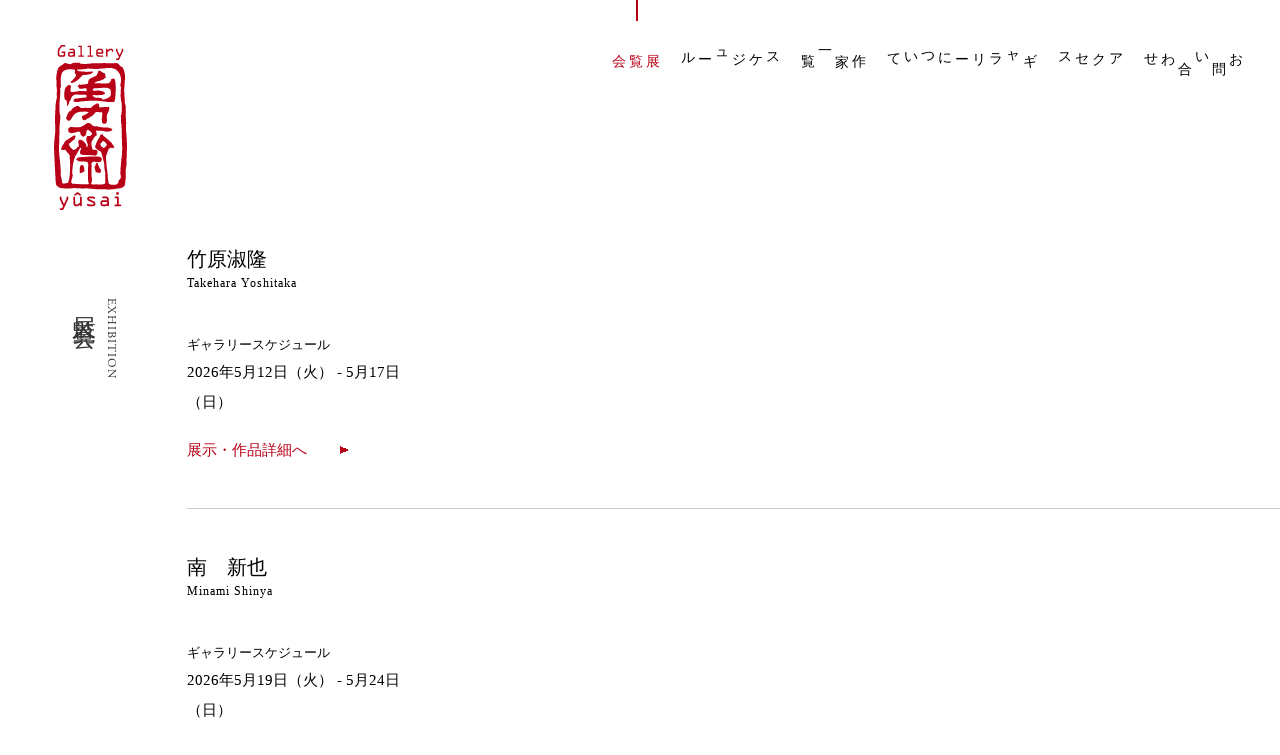

--- FILE ---
content_type: text/html; charset=UTF-8
request_url: https://www.g-yusai.jp/exhibition/page/2/
body_size: 4421
content:
<!DOCTYPE html>
<html lang="ja">
<head>
  <meta charset="UTF-8">
  <meta name='robots' content='index, follow, max-image-preview:large, max-snippet:-1, max-video-preview:-1' />

	<title>展示会情報| ギャラリー勇斎</title>
	<meta name="description" content="ギャラリー勇斎での展覧会情報を掲載しております。" />
	<link rel="canonical" href="https://www.g-yusai.jp/exhibition/page/2/" />
	<link rel="prev" href="https://www.g-yusai.jp/exhibition/" />
	<link rel="next" href="https://www.g-yusai.jp/exhibition/page/3/" />
	<meta property="og:locale" content="ja_JP" />
	<meta property="og:type" content="website" />
	<meta property="og:title" content="展示会情報| ギャラリー勇斎" />
	<meta property="og:description" content="ギャラリー勇斎での展覧会情報を掲載しております。" />
	<meta property="og:url" content="https://www.g-yusai.jp/exhibition/" />
	<meta property="og:site_name" content="ギャラリー勇斎" />
	<meta property="og:image" content="https://www.g-yusai.jp/assets/uploads/ogp.jpg" />
	<meta property="og:image:width" content="1200" />
	<meta property="og:image:height" content="630" />
	<meta property="og:image:type" content="image/jpeg" />
	<meta name="twitter:card" content="summary_large_image" />
	<script type="application/ld+json" class="yoast-schema-graph">{"@context":"https://schema.org","@graph":[{"@type":"CollectionPage","@id":"https://www.g-yusai.jp/exhibition/","url":"https://www.g-yusai.jp/exhibition/page/2/","name":"展示会情報| ギャラリー勇斎","isPartOf":{"@id":"https://www.g-yusai.jp/#website"},"description":"ギャラリー勇斎での展覧会情報を掲載しております。","inLanguage":"ja"},{"@type":"WebSite","@id":"https://www.g-yusai.jp/#website","url":"https://www.g-yusai.jp/","name":"ギャラリー勇斎","description":"ならまちの展示スペース・現代アートの発信地","publisher":{"@id":"https://www.g-yusai.jp/#organization"},"potentialAction":[{"@type":"SearchAction","target":{"@type":"EntryPoint","urlTemplate":"https://www.g-yusai.jp/?s={search_term_string}"},"query-input":"required name=search_term_string"}],"inLanguage":"ja"},{"@type":"Organization","@id":"https://www.g-yusai.jp/#organization","name":"ギャラリー勇斎","url":"https://www.g-yusai.jp/","logo":{"@type":"ImageObject","inLanguage":"ja","@id":"https://www.g-yusai.jp/#/schema/logo/image/","url":"https://www.g-yusai.jp/assets/uploads/logo.png","contentUrl":"https://www.g-yusai.jp/assets/uploads/logo.png","width":696,"height":696,"caption":"ギャラリー勇斎"},"image":{"@id":"https://www.g-yusai.jp/#/schema/logo/image/"}}]}</script>


<link rel='stylesheet' id='xo-event-calendar-css' href='https://www.g-yusai.jp/assets/plugins/xo-event-calendar/css/xo-event-calendar.css?ver=3.2.9' type='text/css' media='all' />
<script type="text/javascript" src="https://www.g-yusai.jp/inst-tmp/wp-includes/js/jquery/jquery.min.js?ver=3.7.1" id="jquery-core-js"></script>
<script type="text/javascript" src="https://www.g-yusai.jp/inst-tmp/wp-includes/js/jquery/jquery-migrate.min.js?ver=3.4.1" id="jquery-migrate-js"></script>
<noscript><style>.lazyload[data-src]{display:none !important;}</style></noscript><style>.lazyload{background-image:none !important;}.lazyload:before{background-image:none !important;}</style>  <meta name="viewport" content="width=device-width, initial-scale=1, minimum-scale=1">
  <meta name="format-detection" content="telephone=on">
  <meta name="thumbnail" content="https://www.g-yusai.jp/assets/img/thumb.jpg">
  <link rel="icon" href="/favicon.ico" sizes="any">
  <link rel="icon" href="/favicon.svg" type="image/svg+xml">
  <link rel="apple-touch-icon" href="/apple-touch-icon.png">
  <!-- webフォント / Noto Serif JP  & Garamond Pro -->
  <link rel="preconnect" href="https://fonts.googleapis.com">
  <link rel="preconnect" href="https://fonts.gstatic.com" crossorigin>
  <link href="https://fonts.googleapis.com/css2?family=Noto+Serif+JP:wght@400;500&display=swap" rel="stylesheet">
  <link rel="stylesheet" href="https://use.typekit.net/kbq4guh.css">
  <link rel="stylesheet" href="https://www.g-yusai.jp/assets/css/common.css?1769854184">
</head>
<body class="exhibition page">
<div id="stalker"></div>
<div class="wrapper">
  <header id="header">
    <div class="header">
              <h1 class="logo"><a href="https://www.g-yusai.jp"><img src="[data-uri]" alt="Gallery yusai" width="73" height="164" data-src="/assets/img/common/logo.svg" decoding="async" class="lazyload" data-eio-rwidth="73" data-eio-rheight="164"><noscript><img src="/assets/img/common/logo.svg" alt="Gallery yusai" width="73" height="164" data-eio="l"></noscript></a></h1>
            <ul class="gnav">
        <li class="current"><a href="https://www.g-yusai.jp/exhibition/">展覧会</a></li>
        <li ><a href="https://www.g-yusai.jp/schedule/">スケジュール</a></li>
        <li ><a href="https://www.g-yusai.jp/artist/">作家一覧</a></li>
        <li ><a href="https://www.g-yusai.jp/about/">ギャラリーについて</a></li>
        <li><a href="https://www.g-yusai.jp/about/#sec-location">アクセス</a></li>
        <li ><a href="https://www.g-yusai.jp/contact/">お問い合わせ</a></li>
      </ul>
    </div>
    <div id="menu">
      <nav class="menu">
        <ul class="menu-link">
          <li><a href="https://www.g-yusai.jp/exhibition/">展覧会</a></li>
          <li><a href="https://www.g-yusai.jp/schedule/">スケジュール</a></li>
          <li><a href="https://www.g-yusai.jp/artist/">作家一覧</a></li>
          <li><a href="https://www.g-yusai.jp/about/">ギャラリーについて</a></li>
          <li><a href="https://www.g-yusai.jp/about/#sec-location">アクセス</a></li>
          <li><a href="https://www.g-yusai.jp/contact/">お問い合わせ</a></li>
        </ul>
      </nav>
    </div>
    <div id="menu-button">
      <div class="menu-line">
        <span class="menu-line-top"></span>
        <span class="menu-line-bottom"></span>
      </div>
      <p class="txt-menu">MENU</p>
      <p class="txt-close">CLOSE</p>
    </div>
  </header>
  <main id="main">
    <div class="main" id="main-contents">
<div class="page-header">
  <h1 class="ttl">展覧会<span lang="en">EXHIBITION</span></h1>
</div>
<section class="sec-exhibition">
	<div class="cont inner">
                <div class="cont-artist">
      <div class="txt-wrap">
        <p class="txt-artist">
          竹原淑隆                    <span>Takehara Yoshitaka</span>
                  </p>
        <p class="txt">ギャラリースケジュール</p>
        <p>
          2026年5月12日（火）           - 5月17日（日）                  </p>
        <a href="https://www.g-yusai.jp/exhibition/%e7%ab%b9%e5%8e%9f/" class="link-base"><span>展示・作品詳細へ</span></a>
      </div>
          </div>
            <div class="cont-artist">
      <div class="txt-wrap">
        <p class="txt-artist">
          南　新也                    <span>Minami Shinya</span>
                  </p>
        <p class="txt">ギャラリースケジュール</p>
        <p>
          2026年5月19日（火）           - 5月24日（日）                  </p>
        <a href="https://www.g-yusai.jp/exhibition/%e5%8d%97%e3%80%80%e6%96%b0%e4%b9%9f-2/" class="link-base"><span>展示・作品詳細へ</span></a>
      </div>
          </div>
            <div class="cont-artist">
      <div class="txt-wrap">
        <p class="txt-artist">
          道北英治                    <span>Mitikita Eiji</span>
                  </p>
        <p class="txt">ギャラリースケジュール</p>
        <p>
          2026年5月27日（水）           - 6月7日（日）                  </p>
        <a href="https://www.g-yusai.jp/exhibition/%e9%81%93%e5%8c%97%e8%8b%b1%e6%b2%bb/" class="link-base"><span>展示・作品詳細へ</span></a>
      </div>
          </div>
            <div class="cont-artist">
      <div class="txt-wrap">
        <p class="txt-artist">
          六月の無題展                    <span>Rokugatu no Mudaiten</span>
                  </p>
        <p class="txt">ギャラリースケジュール</p>
        <p>
          2026年6月10日（水）           - 6月21日（日）                  </p>
        <a href="https://www.g-yusai.jp/exhibition/%e5%85%ad%e6%9c%88%e3%81%ae%e7%84%a1%e9%a1%8c%e5%b1%95-3/" class="link-base"><span>展示・作品詳細へ</span></a>
      </div>
          </div>
            <div class="cont-artist">
      <div class="txt-wrap">
        <p class="txt-artist">
          原田　要                    <span>Harada Kaname</span>
                  </p>
        <p class="txt">ギャラリースケジュール</p>
        <p>
          2026年6月24日（水）           - 7月5日（日）                  </p>
        <a href="https://www.g-yusai.jp/exhibition/%e5%8e%9f%e7%94%b0%e3%81%8b%e3%81%aa%e3%82%81/" class="link-base"><span>展示・作品詳細へ</span></a>
      </div>
          </div>
            <div class="cont-artist">
      <div class="txt-wrap">
        <p class="txt-artist">
          矢吹幸子                    <span>Yabuki Sachiko</span>
                  </p>
        <p class="txt">ギャラリースケジュール</p>
        <p>
          2026年7月8日（水）           - 7月19日（日）                  </p>
        <a href="https://www.g-yusai.jp/exhibition/%e7%9f%a2%e5%90%b9%e5%b9%b8%e5%ad%90/" class="link-base"><span>展示・作品詳細へ</span></a>
      </div>
          </div>
            <div class="cont-artist">
      <div class="txt-wrap">
        <p class="txt-artist">
          中津川浩章                    <span>Nakatsugawa Hiroaki</span>
                  </p>
        <p class="txt">ギャラリースケジュール</p>
        <p>
          2026年7月22日（水）           - 8月2日（日）                  </p>
        <a href="https://www.g-yusai.jp/exhibition/%e4%b8%ad%e6%b4%a5%e5%b7%9d%e6%b5%a9%e7%ab%a0/" class="link-base"><span>展示・作品詳細へ</span></a>
      </div>
          </div>
            <div class="cont-artist">
      <div class="txt-wrap">
        <p class="txt-artist">
          松田　彰                    <span>Matsuda Akira</span>
                  </p>
        <p class="txt">ギャラリースケジュール</p>
        <p>
          2026年8月26日（水）           - 9月6日（日）                  </p>
        <a href="https://www.g-yusai.jp/exhibition/%e6%9d%be%e7%94%b0%e3%80%80%e5%bd%b0-3/" class="link-base"><span>展示・作品詳細へ</span></a>
      </div>
          </div>
            <div class="cont-artist">
      <div class="txt-wrap">
        <p class="txt-artist">
          中谷昭子                    <span>Nakatani Akiko</span>
                  </p>
        <p class="txt">ギャラリースケジュール</p>
        <p>
          2026年9月8日（火）           - 9月13日（日）                  </p>
        <a href="https://www.g-yusai.jp/exhibition/%e4%b8%ad%e8%b0%b7%e6%98%ad%e5%ad%90-2/" class="link-base"><span>展示・作品詳細へ</span></a>
      </div>
          </div>
            <div class="cont-artist">
      <div class="txt-wrap">
        <p class="txt-artist">
          石田　&#x2640;                    <span>Ishida Seishi✙パク チョンハ朴鐘海 展</span>
                  </p>
        <p class="txt">ギャラリースケジュール</p>
        <p>
          2026年9月16日（水）           - 9月27日（日）                  </p>
        <a href="https://www.g-yusai.jp/exhibition/%e7%9f%b3%e7%94%b0%e3%80%80%e2%99%80-2/" class="link-base"><span>展示・作品詳細へ</span></a>
      </div>
          </div>
        <div class="inner">
      <div class="pager-wrap">
        <ul class='page-numbers'>
	<li><a class="prev page-numbers" href="https://www.g-yusai.jp/exhibition/page/1/"><span>前の10件</span></a></li>
	<li><a class="page-numbers" href="https://www.g-yusai.jp/exhibition/page/1/">1</a></li>
	<li><span aria-current="page" class="page-numbers current">2</span></li>
	<li><a class="page-numbers" href="https://www.g-yusai.jp/exhibition/page/3/">3</a></li>
	<li><a class="next page-numbers" href="https://www.g-yusai.jp/exhibition/page/3/"><span>次の10件</span></a></li>
</ul>
      </div>
    </div>
	</div>
</section>

<section class="sec-schedule">
  <div class="inner">
    <h2>スケジュールカレンダー<span lang="en">SCHEDULE</span></h2>
    <div  id="xo-event-calendar-1" class="xo-event-calendar" ><div class="calendars xo-months" ><div class="calendar xo-month-wrap"><table class="xo-month"><caption><div class="month-header"><button type="button" class="month-prev" disabled="disabled"><span class="nav-prev">PREV</span></button><span class="calendar-caption">2026年 1月</span><button type="button" class="month-next" onclick="this.disabled = true; xo_event_calendar_month(this,'2026-1',1,'','close,summer,winter',0,24,0,1,1,'',1,1,'2025-12'); return false;"><span class="nav-next">NEXT</span></button></div></caption><thead><tr><th class="sunday">日</th><th class="monday">月</th><th class="tuesday">火</th><th class="wednesday">水</th><th class="thursday">木</th><th class="friday">金</th><th class="saturday">土</th></tr></thead><tbody><tr><td colspan="7" class="month-week"><table class="month-dayname"><tbody><tr class="dayname"><td><div class="other-month" >28</div></td><td><div class="other-month holiday-close" style="background-color: #f3e9ea;">29</div></td><td><div class="other-month" >30</div></td><td><div class="other-month" >31</div></td><td><div >1</div></td><td><div >2</div></td><td><div >3</div></td></tr></tbody></table><div class="month-dayname-space"></div><table class="month-event-space"><tbody><tr><td><div></div></td><td><div></div></td><td><div></div></td><td><div></div></td><td><div></div></td><td><div></div></td><td><div></div></td></tr></tbody></table></td></tr><tr><td colspan="7" class="month-week"><table class="month-dayname"><tbody><tr class="dayname"><td><div >4</div></td><td><div class="holiday-close" style="background-color: #f3e9ea;">5</div></td><td><div >6</div></td><td><div >7</div></td><td><div >8</div></td><td><div >9</div></td><td><div >10</div></td></tr></tbody></table><div class="month-dayname-space"></div><table class="month-event-space"><tbody><tr><td><div></div></td><td><div></div></td><td><div></div></td><td><div></div></td><td><div></div></td><td><div></div></td><td><div></div></td></tr></tbody></table></td></tr><tr><td colspan="7" class="month-week"><table class="month-dayname"><tbody><tr class="dayname"><td><div >11</div></td><td><div class="holiday-close" style="background-color: #f3e9ea;">12</div></td><td><div >13</div></td><td><div >14</div></td><td><div >15</div></td><td><div >16</div></td><td><div >17</div></td></tr></tbody></table><div class="month-dayname-space"></div><table class="month-event"><tbody><tr><td></td><td></td><td></td><td colspan="4"><a href="https://www.g-yusai.jp/exhibition/%e6%9d%be%e7%94%b0%e3%80%80%e5%bd%b0-2/" title="松本　威"><span class="month-event-title category-none" style="color:#eee; background-color:#ccc;">松本　威</span></a></td></tr></tbody></table></td></tr><tr><td colspan="7" class="month-week"><table class="month-dayname"><tbody><tr class="dayname"><td><div >18</div></td><td><div class="holiday-close" style="background-color: #f3e9ea;">19</div></td><td><div >20</div></td><td><div >21</div></td><td><div >22</div></td><td><div >23</div></td><td><div >24</div></td></tr></tbody></table><div class="month-dayname-space"></div><table class="month-event"><tbody><tr><td colspan="7"><a href="https://www.g-yusai.jp/exhibition/%e6%9d%be%e7%94%b0%e3%80%80%e5%bd%b0-2/" title="松本　威"><span class="month-event-title category-none" style="color:#eee; background-color:#ccc;">松本　威</span></a></td></tr></tbody></table></td></tr><tr><td colspan="7" class="month-week"><table class="month-dayname"><tbody><tr class="dayname"><td><div >25</div></td><td><div class="holiday-close" style="background-color: #f3e9ea;">26</div></td><td><div >27</div></td><td><div >28</div></td><td><div >29</div></td><td><div >30</div></td><td><div class="today" >31</div></td></tr></tbody></table><div class="month-dayname-space"></div><table class="month-event"><tbody><tr><td colspan="1"><a href="https://www.g-yusai.jp/exhibition/%e6%9d%be%e7%94%b0%e3%80%80%e5%bd%b0-2/" title="松本　威"><span class="month-event-title category-none" style="color:#eee; background-color:#ccc;">松本　威</span></a></td><td></td><td></td><td colspan="4"><a href="https://www.g-yusai.jp/exhibition/%e8%8b%a5%e6%9e%97%e7%af%80%e5%ad%90/" title="若林節子"><span class="month-event-title category-none" style="color:#eee; background-color:#ccc;">若林節子</span></a></td></tr></tbody></table></td></tr></tbody></table></div>
</div><div class="holiday-titles" ><p class="holiday-title"><span style="background-color: #f3e9ea;"></span>毎週月曜日は休廊となります。</p><p class="holiday-title"><span style="background-color: #ebf1f4;"></span>夏期休暇</p><p class="holiday-title"><span style="background-color: #fffae8;"></span>冬期休暇</p></div><div class="loading-animation"></div></div>
  </div>
</section>

</div>
	</main>
	<footer id="footer">
		<div class="footer">
			<div class="footer-cont">
				<ul class="foot-link">
					<li><a href="https://www.g-yusai.jp/exhibition/">展覧会</a></li>
					<li><a href="https://www.g-yusai.jp/schedule/">スケジュール</a></li>
					<li><a href="https://www.g-yusai.jp/artist/">作家一覧</a></li>
					<li><a href="https://www.g-yusai.jp/about/">ギャラリーについて</a></li>
					<li><a href="https://www.g-yusai.jp/about/#sec-location">アクセス</a></li>
					<li><a href="https://www.g-yusai.jp/contact/">お問い合わせ</a></li>
				</ul>
				<p class="address">〒630-8372 奈良県奈良市西寺林町22<br class="sp"><span>開廊時間 11:00～18:00（月曜日休廊）</span></p>
				<div class="foot-link-sub">
					<p class="link-policy"><a href="https://www.g-yusai.jp/policy/">プライバシーポリシー</a></p>
					<p class="copy"><small>&copy;2025 Gallery-Yusai.</small></p>	
				</div>
			</div>
		</div>
	</footer>
</div>
<script type="text/javascript" id="eio-lazy-load-js-before">
/* <![CDATA[ */
var eio_lazy_vars = {"exactdn_domain":"","skip_autoscale":0,"threshold":0};
/* ]]> */
</script>
<script type="text/javascript" src="https://www.g-yusai.jp/assets/plugins/ewww-image-optimizer/includes/lazysizes.min.js?ver=723" id="eio-lazy-load-js"></script>
<script type="text/javascript" id="xo-event-calendar-ajax-js-extra">
/* <![CDATA[ */
var xo_event_calendar_object = {"ajax_url":"https:\/\/www.g-yusai.jp\/inst-tmp\/wp-admin\/admin-ajax.php","action":"xo_event_calendar_month"};
var xo_simple_calendar_object = {"ajax_url":"https:\/\/www.g-yusai.jp\/inst-tmp\/wp-admin\/admin-ajax.php","action":"xo_simple_calendar_month"};
/* ]]> */
</script>
<script type="text/javascript" src="https://www.g-yusai.jp/assets/plugins/xo-event-calendar/js/ajax.js?ver=3.2.9" id="xo-event-calendar-ajax-js"></script>
<script src="https://www.g-yusai.jp/assets/js/common.js?1769854184"></script>
</body>
</html>

--- FILE ---
content_type: text/css
request_url: https://www.g-yusai.jp/assets/css/common.css?1769854184
body_size: 19019
content:
@font-face{font-family:swiper-icons;font-style:normal;font-weight:400;src:url("data:application/font-woff;charset=utf-8;base64, [base64]//wADZ2x5ZgAAAywAAADMAAAD2MHtryVoZWFkAAABbAAAADAAAAA2E2+eoWhoZWEAAAGcAAAAHwAAACQC9gDzaG10eAAAAigAAAAZAAAArgJkABFsb2NhAAAC0AAAAFoAAABaFQAUGG1heHAAAAG8AAAAHwAAACAAcABAbmFtZQAAA/gAAAE5AAACXvFdBwlwb3N0AAAFNAAAAGIAAACE5s74hXjaY2BkYGAAYpf5Hu/j+W2+MnAzMYDAzaX6QjD6/4//Bxj5GA8AuRwMYGkAPywL13jaY2BkYGA88P8Agx4j+/8fQDYfA1AEBWgDAIB2BOoAeNpjYGRgYNBh4GdgYgABEMnIABJzYNADCQAACWgAsQB42mNgYfzCOIGBlYGB0YcxjYGBwR1Kf2WQZGhhYGBiYGVmgAFGBiQQkOaawtDAoMBQxXjg/wEGPcYDDA4wNUA2CCgwsAAAO4EL6gAAeNpj2M0gyAACqxgGNWBkZ2D4/wMA+xkDdgAAAHjaY2BgYGaAYBkGRgYQiAHyGMF8FgYHIM3DwMHABGQrMOgyWDLEM1T9/w8UBfEMgLzE////P/5//f/V/xv+r4eaAAeMbAxwIUYmIMHEgKYAYjUcsDAwsLKxc3BycfPw8jEQA/[base64]/uznmfPFBNODM2K7MTQ45YEAZqGP81AmGGcF3iPqOop0r1SPTaTbVkfUe4HXj97wYE+yNwWYxwWu4v1ugWHgo3S1XdZEVqWM7ET0cfnLGxWfkgR42o2PvWrDMBSFj/IHLaF0zKjRgdiVMwScNRAoWUoH78Y2icB/yIY09An6AH2Bdu/UB+yxopYshQiEvnvu0dURgDt8QeC8PDw7Fpji3fEA4z/PEJ6YOB5hKh4dj3EvXhxPqH/SKUY3rJ7srZ4FZnh1PMAtPhwP6fl2PMJMPDgeQ4rY8YT6Gzao0eAEA409DuggmTnFnOcSCiEiLMgxCiTI6Cq5DZUd3Qmp10vO0LaLTd2cjN4fOumlc7lUYbSQcZFkutRG7g6JKZKy0RmdLY680CDnEJ+UMkpFFe1RN7nxdVpXrC4aTtnaurOnYercZg2YVmLN/d/gczfEimrE/fs/bOuq29Zmn8tloORaXgZgGa78yO9/cnXm2BpaGvq25Dv9S4E9+5SIc9PqupJKhYFSSl47+Qcr1mYNAAAAeNptw0cKwkAAAMDZJA8Q7OUJvkLsPfZ6zFVERPy8qHh2YER+3i/BP83vIBLLySsoKimrqKqpa2hp6+jq6RsYGhmbmJqZSy0sraxtbO3sHRydnEMU4uR6yx7JJXveP7WrDycAAAAAAAH//wACeNpjYGRgYOABYhkgZgJCZgZNBkYGLQZtIJsFLMYAAAw3ALgAeNolizEKgDAQBCchRbC2sFER0YD6qVQiBCv/H9ezGI6Z5XBAw8CBK/m5iQQVauVbXLnOrMZv2oLdKFa8Pjuru2hJzGabmOSLzNMzvutpB3N42mNgZGBg4GKQYzBhYMxJLMlj4GBgAYow/P/PAJJhLM6sSoWKfWCAAwDAjgbRAAB42mNgYGBkAIIbCZo5IPrmUn0hGA0AO8EFTQAA")}:root{--swiper-theme-color:#007aff}.swiper{list-style:none;margin-left:auto;margin-right:auto;overflow:hidden;padding:0;position:relative;z-index:1}.swiper-vertical>.swiper-wrapper{flex-direction:column}.swiper-wrapper{box-sizing:initial;display:flex;height:100%;position:relative;transition-property:transform;width:100%;z-index:1}.swiper-android .swiper-slide,.swiper-wrapper{transform:translateZ(0)}.swiper-pointer-events{touch-action:pan-y}.swiper-pointer-events.swiper-vertical{touch-action:pan-x}.swiper-slide{flex-shrink:0;height:100%;position:relative;transition-property:transform;width:100%}.swiper-slide-invisible-blank{visibility:hidden}.swiper-autoheight,.swiper-autoheight .swiper-slide{height:auto}.swiper-autoheight .swiper-wrapper{align-items:flex-start;transition-property:transform,height}.swiper-backface-hidden .swiper-slide{backface-visibility:hidden;transform:translateZ(0)}.swiper-3d,.swiper-3d.swiper-css-mode .swiper-wrapper{perspective:1200px}.swiper-3d .swiper-cube-shadow,.swiper-3d .swiper-slide,.swiper-3d .swiper-slide-shadow,.swiper-3d .swiper-slide-shadow-bottom,.swiper-3d .swiper-slide-shadow-left,.swiper-3d .swiper-slide-shadow-right,.swiper-3d .swiper-slide-shadow-top,.swiper-3d .swiper-wrapper{transform-style:preserve-3d}.swiper-3d .swiper-slide-shadow,.swiper-3d .swiper-slide-shadow-bottom,.swiper-3d .swiper-slide-shadow-left,.swiper-3d .swiper-slide-shadow-right,.swiper-3d .swiper-slide-shadow-top{height:100%;left:0;pointer-events:none;position:absolute;top:0;width:100%;z-index:10}.swiper-3d .swiper-slide-shadow{background:#00000026}.swiper-3d .swiper-slide-shadow-left{background-image:linear-gradient(270deg,#00000080,#0000)}.swiper-3d .swiper-slide-shadow-right{background-image:linear-gradient(90deg,#00000080,#0000)}.swiper-3d .swiper-slide-shadow-top{background-image:linear-gradient(0deg,#00000080,#0000)}.swiper-3d .swiper-slide-shadow-bottom{background-image:linear-gradient(180deg,#00000080,#0000)}.swiper-css-mode>.swiper-wrapper{-ms-overflow-style:none;overflow:auto;scrollbar-width:none}.swiper-css-mode>.swiper-wrapper::-webkit-scrollbar{display:none}.swiper-css-mode>.swiper-wrapper>.swiper-slide{scroll-snap-align:start start}.swiper-horizontal.swiper-css-mode>.swiper-wrapper{scroll-snap-type:x mandatory}.swiper-vertical.swiper-css-mode>.swiper-wrapper{scroll-snap-type:y mandatory}.swiper-centered>.swiper-wrapper:before{content:"";flex-shrink:0;order:9999}.swiper-centered.swiper-horizontal>.swiper-wrapper>.swiper-slide:first-child{margin-inline-start:var(--swiper-centered-offset-before)}.swiper-centered.swiper-horizontal>.swiper-wrapper:before{height:100%;min-height:1px;width:var(--swiper-centered-offset-after)}.swiper-centered.swiper-vertical>.swiper-wrapper>.swiper-slide:first-child{margin-block-start:var(--swiper-centered-offset-before)}.swiper-centered.swiper-vertical>.swiper-wrapper:before{height:var(--swiper-centered-offset-after);min-width:1px;width:100%}.swiper-centered>.swiper-wrapper>.swiper-slide{scroll-snap-align:center center}.swiper-virtual .swiper-slide{-webkit-backface-visibility:hidden;transform:translateZ(0)}.swiper-virtual.swiper-css-mode .swiper-wrapper:after{content:"";left:0;pointer-events:none;position:absolute;top:0}.swiper-virtual.swiper-css-mode.swiper-horizontal .swiper-wrapper:after{height:1px;width:var(--swiper-virtual-size)}.swiper-virtual.swiper-css-mode.swiper-vertical .swiper-wrapper:after{height:var(--swiper-virtual-size);width:1px}:root{--swiper-navigation-size:44px}.swiper-button-next,.swiper-button-prev{align-items:center;color:var(--swiper-navigation-color,var(--swiper-theme-color));cursor:pointer;display:flex;height:var(--swiper-navigation-size);justify-content:center;margin-top:calc(0px - var(--swiper-navigation-size)/2);top:50%;width:calc(var(--swiper-navigation-size)/44*27);z-index:10}.swiper-button-next.swiper-button-disabled,.swiper-button-prev.swiper-button-disabled{cursor:auto;opacity:.35;pointer-events:none}.swiper-button-next.swiper-button-hidden,.swiper-button-prev.swiper-button-hidden{cursor:auto;opacity:0;pointer-events:none}.swiper-navigation-disabled .swiper-button-next,.swiper-navigation-disabled .swiper-button-prev{display:none!important}.swiper-button-next:after,.swiper-button-prev:after{font-family:swiper-icons;font-size:var(--swiper-navigation-size);font-variant:normal;letter-spacing:0;line-height:1;text-transform:none!important}.swiper-button-prev,.swiper-rtl .swiper-button-next{left:10px;right:auto}.swiper-button-prev:after,.swiper-rtl .swiper-button-next:after{content:"prev"}.swiper-button-next,.swiper-rtl .swiper-button-prev{left:auto;right:10px}.swiper-button-next:after,.swiper-rtl .swiper-button-prev:after{content:"next"}.swiper-button-lock{display:none}.swiper-pagination{position:absolute;text-align:center;transform:translateZ(0);transition:opacity .3s;z-index:10}.swiper-pagination.swiper-pagination-hidden{opacity:0}.swiper-pagination-disabled>.swiper-pagination,.swiper-pagination.swiper-pagination-disabled{display:none!important}.swiper-horizontal>.swiper-pagination-bullets,.swiper-pagination-bullets.swiper-pagination-horizontal,.swiper-pagination-custom,.swiper-pagination-fraction{bottom:10px;left:0;width:100%}.swiper-pagination-bullets-dynamic{font-size:0;overflow:hidden}.swiper-pagination-bullets-dynamic .swiper-pagination-bullet{position:relative;transform:scale(.33)}.swiper-pagination-bullets-dynamic .swiper-pagination-bullet-active,.swiper-pagination-bullets-dynamic .swiper-pagination-bullet-active-main{transform:scale(1)}.swiper-pagination-bullets-dynamic .swiper-pagination-bullet-active-prev{transform:scale(.66)}.swiper-pagination-bullets-dynamic .swiper-pagination-bullet-active-prev-prev{transform:scale(.33)}.swiper-pagination-bullets-dynamic .swiper-pagination-bullet-active-next{transform:scale(.66)}.swiper-pagination-bullets-dynamic .swiper-pagination-bullet-active-next-next{transform:scale(.33)}.swiper-pagination-bullet{background:var(--swiper-pagination-bullet-inactive-color,#000);border-radius:50%;display:inline-block;height:var(--swiper-pagination-bullet-height,var(--swiper-pagination-bullet-size,8px));opacity:var(--swiper-pagination-bullet-inactive-opacity,.2);width:var(--swiper-pagination-bullet-width,var(--swiper-pagination-bullet-size,8px))}button.swiper-pagination-bullet{appearance:none;border:none;box-shadow:none;margin:0;padding:0}.swiper-pagination-clickable .swiper-pagination-bullet{cursor:pointer}.swiper-pagination-bullet:only-child{display:none!important}.swiper-pagination-bullet-active{background:var(--swiper-pagination-color,var(--swiper-theme-color));opacity:var(--swiper-pagination-bullet-opacity,1)}.swiper-pagination-vertical.swiper-pagination-bullets,.swiper-vertical>.swiper-pagination-bullets{right:10px;top:50%;transform:translate3d(0,-50%,0)}.swiper-pagination-vertical.swiper-pagination-bullets .swiper-pagination-bullet,.swiper-vertical>.swiper-pagination-bullets .swiper-pagination-bullet{display:block;margin:var(--swiper-pagination-bullet-vertical-gap,6px) 0}.swiper-pagination-vertical.swiper-pagination-bullets.swiper-pagination-bullets-dynamic,.swiper-vertical>.swiper-pagination-bullets.swiper-pagination-bullets-dynamic{top:50%;transform:translateY(-50%);width:8px}.swiper-pagination-vertical.swiper-pagination-bullets.swiper-pagination-bullets-dynamic .swiper-pagination-bullet,.swiper-vertical>.swiper-pagination-bullets.swiper-pagination-bullets-dynamic .swiper-pagination-bullet{display:inline-block;transition:transform .2s,top .2s}.swiper-horizontal>.swiper-pagination-bullets .swiper-pagination-bullet,.swiper-pagination-horizontal.swiper-pagination-bullets .swiper-pagination-bullet{margin:0 var(--swiper-pagination-bullet-horizontal-gap,4px)}.swiper-horizontal>.swiper-pagination-bullets.swiper-pagination-bullets-dynamic,.swiper-pagination-horizontal.swiper-pagination-bullets.swiper-pagination-bullets-dynamic{left:50%;transform:translateX(-50%);white-space:nowrap}.swiper-horizontal>.swiper-pagination-bullets.swiper-pagination-bullets-dynamic .swiper-pagination-bullet,.swiper-pagination-horizontal.swiper-pagination-bullets.swiper-pagination-bullets-dynamic .swiper-pagination-bullet{transition:transform .2s,left .2s}.swiper-horizontal.swiper-rtl>.swiper-pagination-bullets-dynamic .swiper-pagination-bullet{transition:transform .2s,right .2s}.swiper-pagination-progressbar{background:#00000040;position:absolute}.swiper-pagination-progressbar .swiper-pagination-progressbar-fill{background:var(--swiper-pagination-color,var(--swiper-theme-color));height:100%;left:0;position:absolute;top:0;transform:scale(0);transform-origin:left top;width:100%}.swiper-rtl .swiper-pagination-progressbar .swiper-pagination-progressbar-fill{transform-origin:right top}.swiper-horizontal>.swiper-pagination-progressbar,.swiper-pagination-progressbar.swiper-pagination-horizontal,.swiper-pagination-progressbar.swiper-pagination-vertical.swiper-pagination-progressbar-opposite,.swiper-vertical>.swiper-pagination-progressbar.swiper-pagination-progressbar-opposite{height:4px;left:0;top:0;width:100%}.swiper-horizontal>.swiper-pagination-progressbar.swiper-pagination-progressbar-opposite,.swiper-pagination-progressbar.swiper-pagination-horizontal.swiper-pagination-progressbar-opposite,.swiper-pagination-progressbar.swiper-pagination-vertical,.swiper-vertical>.swiper-pagination-progressbar{height:100%;left:0;top:0;width:4px}.swiper-pagination-lock{display:none}.swiper-scrollbar{background:#0000001a;border-radius:10px;position:relative;-ms-touch-action:none}.swiper-scrollbar-disabled>.swiper-scrollbar,.swiper-scrollbar.swiper-scrollbar-disabled{display:none!important}.swiper-horizontal>.swiper-scrollbar,.swiper-scrollbar.swiper-scrollbar-horizontal{bottom:3px;height:5px;left:1%;position:absolute;width:98%;z-index:50}.swiper-scrollbar.swiper-scrollbar-vertical,.swiper-vertical>.swiper-scrollbar{height:98%;position:absolute;right:3px;top:1%;width:5px;z-index:50}.swiper-scrollbar-drag{background:#00000080;border-radius:10px;height:100%;left:0;position:relative;top:0;width:100%}.swiper-scrollbar-cursor-drag{cursor:move}.swiper-scrollbar-lock{display:none}.swiper-zoom-container{align-items:center;display:flex;height:100%;justify-content:center;text-align:center;width:100%}.swiper-zoom-container>canvas,.swiper-zoom-container>img,.swiper-zoom-container>svg{max-height:100%;max-width:100%;object-fit:contain}.swiper-slide-zoomed{cursor:move}.swiper-lazy-preloader{border:4px solid var(--swiper-preloader-color,var(--swiper-theme-color));border-radius:50%;border-top:4px solid #0000;box-sizing:border-box;height:42px;left:50%;margin-left:-21px;margin-top:-21px;position:absolute;top:50%;transform-origin:50%;width:42px;z-index:10}.swiper-watch-progress .swiper-slide-visible .swiper-lazy-preloader,.swiper:not(.swiper-watch-progress) .swiper-lazy-preloader{animation:swiper-preloader-spin 1s linear infinite}.swiper-lazy-preloader-white{--swiper-preloader-color:#fff}.swiper-lazy-preloader-black{--swiper-preloader-color:#000}@keyframes swiper-preloader-spin{0%{transform:rotate(0deg)}to{transform:rotate(1turn)}}.swiper .swiper-notification{left:0;opacity:0;pointer-events:none;position:absolute;top:0;z-index:-1000}.swiper-free-mode>.swiper-wrapper{margin:0 auto;transition-timing-function:ease-out}.swiper-grid>.swiper-wrapper{flex-wrap:wrap}.swiper-grid-column>.swiper-wrapper{flex-direction:column;flex-wrap:wrap}.swiper-fade.swiper-free-mode .swiper-slide{transition-timing-function:ease-out}.swiper-fade .swiper-slide{pointer-events:none;transition-property:opacity}.swiper-fade .swiper-slide .swiper-slide{pointer-events:none}.swiper-fade .swiper-slide-active,.swiper-fade .swiper-slide-active .swiper-slide-active{pointer-events:auto}.swiper-cube{overflow:visible}.swiper-cube .swiper-slide{backface-visibility:hidden;height:100%;pointer-events:none;transform-origin:0 0;visibility:hidden;width:100%;z-index:1}.swiper-cube .swiper-slide .swiper-slide{pointer-events:none}.swiper-cube.swiper-rtl .swiper-slide{transform-origin:100% 0}.swiper-cube .swiper-slide-active,.swiper-cube .swiper-slide-active .swiper-slide-active{pointer-events:auto}.swiper-cube .swiper-slide-active,.swiper-cube .swiper-slide-next,.swiper-cube .swiper-slide-next+.swiper-slide,.swiper-cube .swiper-slide-prev{pointer-events:auto;visibility:visible}.swiper-cube .swiper-slide-shadow-bottom,.swiper-cube .swiper-slide-shadow-left,.swiper-cube .swiper-slide-shadow-right,.swiper-cube .swiper-slide-shadow-top{backface-visibility:hidden;z-index:0}.swiper-cube .swiper-cube-shadow{bottom:0;height:100%;left:0;opacity:.6;position:absolute;width:100%;z-index:0}.swiper-cube .swiper-cube-shadow:before{background:#000;bottom:0;content:"";filter:blur(50px);left:0;position:absolute;right:0;top:0}.swiper-flip{overflow:visible}.swiper-flip .swiper-slide{backface-visibility:hidden;pointer-events:none;z-index:1}.swiper-flip .swiper-slide .swiper-slide{pointer-events:none}.swiper-flip .swiper-slide-active,.swiper-flip .swiper-slide-active .swiper-slide-active{pointer-events:auto}.swiper-flip .swiper-slide-shadow-bottom,.swiper-flip .swiper-slide-shadow-left,.swiper-flip .swiper-slide-shadow-right,.swiper-flip .swiper-slide-shadow-top{backface-visibility:hidden;z-index:0}.swiper-creative .swiper-slide{backface-visibility:hidden;overflow:hidden;transition-property:transform,opacity,height}.swiper-cards{overflow:visible}.swiper-cards .swiper-slide{backface-visibility:hidden;overflow:hidden;transform-origin:center bottom}*{line-height:calc(.5rem + 1em);margin:0;padding:0}*,:after,:before{box-sizing:border-box}:where(:not(fieldset,progress,meter)){background-origin:border-box;background-repeat:no-repeat;border-style:solid;border-width:0}html{-webkit-text-size-adjust:none;block-size:100%}@media(prefers-reduced-motion:no-preference){html:focus-within{scroll-behavior:smooth}}body{-webkit-font-smoothing:antialiased;text-rendering:optimizeSpeed;min-block-size:100%}:where(img,svg,video,canvas,audio,iframe,embed,object){display:block}:where(img,svg,video){block-size:auto;max-inline-size:100%}:where(svg){stroke:none;fill:currentColor}:where(svg):where(:not([fill])){stroke:currentColor;fill:none;stroke-linecap:round;stroke-linejoin:round}:where(svg):where(:not([width])){inline-size:5rem}:where(input,button,textarea,select),:where(input[type=file])::-webkit-file-upload-button{color:inherit;font:inherit;font-size:inherit;letter-spacing:inherit}:where(textarea){resize:vertical}@supports(resize:block){:where(textarea){resize:block}}:where(p,h1,h2,h3,h4,h5,h6){overflow-wrap:break-word}h1{font-size:2em}:where(ul,ol)[role=list]{list-style:none}a:not([class]){text-decoration-skip-ink:auto}:where(a[href],area,button,input,label[for],select,summary,textarea,[tabindex]:not([tabindex*="-"])){cursor:pointer;touch-action:manipulation}:where(input[type=file]){cursor:auto}:where(input[type=file])::-webkit-file-upload-button,:where(input[type=file])::file-selector-button{cursor:pointer}@media(prefers-reduced-motion:no-preference){:focus-visible{transition:outline-offset 145ms cubic-bezier(.25,0,.4,1)}:where(:not(:active)):focus-visible{transition-duration:.25s}}:where(:not(:active)):focus-visible{outline-offset:5px}:where(button,button[type],input[type=button],input[type=submit],input[type=reset]),:where(input[type=file])::-webkit-file-upload-button,:where(input[type=file])::file-selector-button{-webkit-tap-highlight-color:transparent;-webkit-touch-callout:none;text-align:center;user-select:none}:where(button,button[type],input[type=button],input[type=submit],input[type=reset])[disabled]{cursor:not-allowed}li{list-style-type:none}table{border-collapse:collapse}html{font-size:62.5%}@media(prefers-reduced-motion:no-preference){html{scroll-behavior:smooth}}body{word-wrap:break-word;-webkit-text-size-adjust:100%;background:#fff;color:#000;font-family:"'Noto Serif JP'",游明朝,YuMincho,ヒラギノ明朝 ProN W3,Hiragino Mincho ProN,HG明朝E,ＭＳ Ｐ明朝,ＭＳ 明朝,serif;font-size:1.5rem;font-weight:400;letter-spacing:0;line-height:100%;min-width:100%;width:100%}.is-menuOpen body{height:100vh;left:0;position:fixed;top:0;width:100%}@media screen and (max-width:750px){body{font-size:3.4666666667vw}}#wrapper{position:relative}@media screen and (min-width:751px){.sp{display:none}}@media screen and (max-width:750px){.pc{display:none}}a{color:#000;text-decoration:none}a,a img,a svg{transition:all .3s}a.link{color:#333;text-decoration:underline}img{height:auto;max-width:100%}img:not([src$=".svg"]):not(.sec-artist-detail img){width:100%}.fade-anim,.inner{opacity:1}.fade-anim.init,.inner.init{opacity:1;transform:translate(0)}@media screen and (min-width:751px){.main{min-height:80vh}.main #sec-location,.main #sec-space{scroll-margin-top:6rem}}@media screen and (max-width:750px){.main #sec-location,.main #sec-space{scroll-margin-top:16vw}}:lang(en){font-family:adobe-garamond-pro,Arial,Helvetica,Verdana,sans-serif}dd,dt,figcaption,p,td,th,time{line-height:2}@media screen and (max-width:750px){dd,dt,figcaption,p,td,th,time{line-height:2}}p:not(:last-child){margin-bottom:1.3rem}@media screen and (max-width:750px){p:not(:last-child){margin-bottom:3.4666666667vw}}h2,h3,h4,h5,h6{font-size:inherit;font-weight:inherit;line-height:1.66667}h2{color:#333;font-size:2rem;font-weight:400;letter-spacing:.04em;line-height:.85;margin-bottom:3.5rem}h2 :lang(en){display:block;font-family:adobe-garamond-pro,Arial,Helvetica,Verdana,sans-serif;font-size:1.2rem;font-weight:400;letter-spacing:.08em;line-height:1.41667;margin-top:.7rem}h2.vl{font-size:2.4rem;letter-spacing:.18em;line-height:.85714;writing-mode:vertical-lr}h2.vl :lang(en){margin:0 0 0 .8rem}@media screen and (max-width:1024px){h2.vl{writing-mode:horizontal-tb}}@media screen and (max-width:750px){h2{font-size:4.8vw;line-height:1.05882;margin-bottom:8vw;text-align:center}h2 :lang(en){font-size:2.6666666667vw;line-height:1.7;margin-top:.5333333333vw}h2.vl{font-size:4.8vw;letter-spacing:0;line-height:1.05882}h2.vl :lang(en){margin-top:1.0666666667vw}}h3{font-size:1.8rem;letter-spacing:.08em;line-height:1.05882;margin-bottom:2.3rem}@media screen and (max-width:750px){h3{font-size:4vw;letter-spacing:0;line-height:1.46667;margin-bottom:5.3333333333vw}}.txt-note{display:block;padding-left:1em;text-indent:-1em}ul{margin-left:1em}ul li{line-height:2;list-style-type:disc}@media screen and (min-width:751px){ul li{letter-spacing:.08em}}ul li:not(:last-child){margin-bottom:1.2rem}@media screen and (max-width:750px){ul li{line-height:1.53846}ul li:not(:last-child){margin-bottom:2.6666666667vw}}ol{margin-left:1em}ol li{line-height:2;list-style:decimal}@media screen and (min-width:751px){ol li{letter-spacing:.08em}}ol li:not(:last-child){margin-bottom:1.2rem}@media screen and (max-width:750px){ol li{line-height:1.53846}ol li:not(:last-child){margin-bottom:2.6666666667vw}}#footer ul,#header ul{margin:0}#footer ul li,#header ul li{list-style-type:none;margin:0}#footer ol,#header ol{margin:0}#footer ol li,#header ol li{list-style:none;margin:0}#header{left:0;position:fixed;top:0;width:100%;z-index:10}#header .header{align-items:flex-start;display:flex;justify-content:space-between;padding:3.8rem 2.375vw 0 4.1875vw}#header .header .logo{padding-top:.7rem;pointer-events:auto;position:relative;width:7.3rem;z-index:10}#header .header .gnav{align-items:flex-start;display:flex;justify-content:center;mix-blend-mode:difference;pointer-events:auto}#header .header .gnav li{margin-left:.8rem;position:relative;writing-mode:vertical-rl}#header .header .gnav li a{color:#000;display:block;font-size:1.4rem;letter-spacing:.3em;line-height:1.28571;padding:.5rem;position:relative;text-align:center}#header .header .gnav li a:before{background:#b80117;content:"";display:block;height:2.8rem;left:50%;opacity:0;position:absolute;top:-4.5rem;transition:all .3s;width:.1em}#header .header .gnav li.current a,#header .header .gnav li:hover a{color:#b80117}#header .header .gnav li.current a:before,#header .header .gnav li:hover a:before{opacity:1}@media screen and (min-width:751px){#header{pointer-events:none}}@media screen and (max-width:750px){#header .header{padding:2.1333333333vw 2.6666666667vw 0}#header .header .logo{width:8vw}#header .header .gnav{display:none}}#menu{background:#fff;height:100%;opacity:0;overflow-x:hidden;overflow-y:scroll;pointer-events:none;position:fixed;right:0;top:0;transition:all .3s ease;width:100%;z-index:9}#menu::-webkit-scrollbar{display:none}#menu .menu{height:100%;margin:0 auto;max-width:75.5rem;padding:2.7rem 0 8rem;position:relative;width:88.75%;z-index:1}@media screen and (max-width:750px){#menu .menu{width:76vw}}#menu .menu .menu-link li{text-align:center}#menu .menu .menu-link li a{position:relative}@media screen and (max-width:750px){#menu .menu{padding:32vw 0 25.0666666667vw}#menu .menu .menu-link li{margin:0 0 10.4vw}#menu .menu .menu-link li a{font-size:4.8vw}}.is-menuOpen #menu{opacity:1;pointer-events:auto}@media screen and (min-width:1025px){.is-menuOpen #menu{display:none}}#menu-button{cursor:pointer;height:13.3333333333vw;position:fixed;right:2.9333333333vw;top:4.8vw;width:13.3333333333vw;z-index:20}@media screen and (min-width:751px){#menu-button{display:none}}#menu-button .menu-line{display:block;height:2.1333333333vw;margin:4vw 0 0 1.8666666667vw;position:relative;width:9.3333333333vw}#menu-button .menu-line span{background:#000;display:block;height:.1rem;position:absolute;transform:rotate(0deg);transition:transform .2s cubic-bezier(.455,.03,.515,.955),top .2s cubic-bezier(.455,.03,.515,.955) .2s,left .2s cubic-bezier(.455,.03,.515,.955),width .2s cubic-bezier(.455,.03,.515,.955),opacity .2s cubic-bezier(.455,.03,.515,.955),background-color .2s cubic-bezier(.455,.03,.515,.955);width:100%}#menu-button .menu-line .menu-line-top{left:0;top:0;transform:rotate(0deg)}#menu-button .menu-line .menu-line-middle{left:0;top:50%;transform:rotate(0deg)}#menu-button .menu-line .menu-line-bottom{left:0;top:100%;transform:rotate(0deg)}#menu-button p{font-family:adobe-garamond-pro,Arial,Helvetica,Verdana,sans-serif;font-size:2.6666666667vw;font-weight:400;left:0;letter-spacing:.08em;line-height:1;position:absolute;text-align:center;top:8.5333333333vw;width:100%}#menu-button p.txt-close{display:none}#menu-button.active{background:none}#menu-button.active .menu-line span{transition:transform .2s cubic-bezier(.455,.03,.515,.955) .2s,top .2s cubic-bezier(.455,.03,.515,.955),left .2s cubic-bezier(.455,.03,.515,.955),width .2s cubic-bezier(.455,.03,.515,.955),opacity 0s cubic-bezier(.455,.03,.515,.955) .2s,background-color .2s cubic-bezier(.455,.03,.515,.955)}#menu-button.active .menu-line .menu-line-top{left:0;top:50%;transform:rotate(45deg)}#menu-button.active .menu-line .menu-line-middle{opacity:0}#menu-button.active .menu-line .menu-line-bottom{left:0;top:50%;transform:rotate(-45deg)}#menu-button.active p.txt-menu{display:none}#menu-button.active p.txt-close{display:block}.main{overflow:hidden}.main section{margin:0 0 23.4rem}@media screen and (max-width:750px){.main section{margin:0 0 22.6666666667vw}}.page .main{padding-top:23.8rem}@media screen and (max-width:750px){.page .main{padding-top:25.0666666667vw}}@media screen and (min-width:751px){.contact .main,.news .main{padding-top:23.4rem}.exhibition .main{padding-top:24.5rem}}.inner{margin:0 auto;max-width:clamp(724px,70.75vw,1132px);position:relative;width:88.75%;z-index:1}@media screen and (max-width:750px){.inner{width:76vw}}.page-header .ttl{color:#333;font-size:2.4rem;font-weight:400;letter-spacing:.18em;line-height:1.16667;writing-mode:vertical-lr}.page-header .ttl :lang(en){display:block;font-family:adobe-garamond-pro,Arial,Helvetica,Verdana,sans-serif;font-size:1.2rem;font-weight:400;letter-spacing:.08em;line-height:1.41667;margin:0 0 0 .5rem}@media screen and (min-width:1025px){.page-header .ttl{left:clamp(56px,5.438vw,87px);position:absolute;top:29.8rem}}@media screen and (max-width:1024px){.page-header .ttl{margin:0 auto 8rem;max-width:clamp(724px,70.75vw,1132px);width:88.75%;writing-mode:horizontal-tb}}@media screen and (max-width:750px){.page-header .ttl{font-size:4.8vw;letter-spacing:0;line-height:1.66667;margin-bottom:18.1333333333vw;position:relative;text-align:center;z-index:1}.page-header .ttl :lang(en){font-size:2.6666666667vw;line-height:1.7;margin:-.5333333333vw}.news .page-header .ttl{margin-bottom:16.8vw}.news.archive .page-header .ttl{margin-bottom:14.6666666667vw}.contact .page-header .ttl{margin-bottom:16.2666666667vw}}.rl{writing-mode:vertical-rl}.btn-base{display:block;position:relative}.btn-base:before{background:#b80117;bottom:0;content:"";display:block;height:100%;position:absolute;right:0;transform:translate(1rem,1rem);width:100%;z-index:-1}.btn-base span{background:#f6f6f6;color:#b80117;display:block;line-height:1.66667;padding:1.2rem 3rem;position:relative;transition:all .3s;z-index:1}.btn-base span:after{background:linear-gradient(to bottom left,#0000 50%,#b80117 0) no-repeat 0 0/100% 50%,linear-gradient(to top left,#0000 50%,#b80117 0) no-repeat 0 100%/100% 50%;content:"";display:block;height:.8rem;position:absolute;right:1.4rem;top:50%;transform:translateY(-50%);transition:all .3s;width:.9rem}@media(hover){.btn-base:hover span{background:#b80117;color:#fff;font-weight:700;transform:translate(1rem,1rem)}.btn-base:hover span:after{background:linear-gradient(to bottom left,#0000 50%,#fff 0) no-repeat 0 0/100% 50%,linear-gradient(to top left,#0000 50%,#fff 0) no-repeat 0 100%/100% 50%}}@media screen and (hover)and (max-width:750px){.btn-base:hover span{transform:translate(1.0666666667vw,1.0666666667vw)}}@media screen and (max-width:750px){.btn-base:before{transform:translate(1.0666666667vw,1.0666666667vw)}.btn-base span{line-height:1.92308;padding:2.6666666667vw 6.9333333333vw}.btn-base span:after{height:2.1333333333vw;right:3.2vw;width:2.4vw}}.link-base{color:#b80117}.link-base span{position:relative}.link-base span:before{background:#b8011733;border-radius:50%;height:9rem;opacity:0;right:-10.3rem;width:9rem}.link-base span:after,.link-base span:before{content:"";display:block;position:absolute;top:50%;transform:translateY(-50%);transition:all .3s}.link-base span:after{background:linear-gradient(to bottom left,#0000 50%,#b80117 0) no-repeat 0 0/100% 50%,linear-gradient(to top left,#0000 50%,#b80117 0) no-repeat 0 100%/100% 50%;height:.8rem;right:-4.2rem;width:.9rem}.link-base:hover span:before{opacity:1}@media screen and (max-width:750px){.link-base{position:relative}.link-base span:before{height:16vw;right:-14.6666666667vw;width:16vw}.link-base span:after{height:2.1333333333vw;right:-8vw;width:2.4vw}}.scroll-wrap::-webkit-scrollbar{height:4px;width:4px}.scroll-wrap::-webkit-scrollbar-track{background-color:#eee}.scroll-wrap::-webkit-scrollbar-thumb{background-color:#666}@media screen and (max-width:1024px){.scroll-wrap{margin-bottom:5.3333333333vw;margin-left:0;overflow:auto;padding:0;width:100%}.scroll-wrap table{width:72.5rem}}@media screen and (max-width:750px){.scroll-wrap{margin-left:-15%;padding:0 12%;width:130%}.scroll-wrap::-webkit-scrollbar{height:2px}}.main .sec-schedule{margin:0 0 22.7rem}.sec-schedule .date{font-size:2rem;letter-spacing:.08em;margin:0 0 2rem}.sec-schedule .txt-note{font-family:YuGothic,Yu Gothic,游ゴシック体,游ゴシック,ヒラギノ角ゴ Pro W3,ヒラギノ角ゴ W3,Hiragino Kaku Gothic Pro,メイリオ,Meiryo,ＭＳ Ｐゴシック,Osaka,MS PGothic,Arial,Helvetica,Verdana,sans-serif;letter-spacing:.04em;margin:1.8rem 0 0 .8rem}@media screen and (min-width:751px){.sec-schedule h2{font-size:2.4rem;margin:0 0 4.8rem}}@media screen and (max-width:750px){.main .sec-schedule{margin:0 0 20vw}.sec-schedule .date{font-size:4.2666666667vw;margin:0 0 2.1333333333vw}.sec-schedule .scroll-wrap{margin-bottom:4vw;padding-bottom:3.2vw}.sec-schedule .txt-note{font-size:3.2vw;margin:2.6666666667vw 0 0}}.cont-artist{border-bottom:1px solid #ccc;display:flex;padding:4.4rem 0 4.8rem;width:120.67138%}.cont-artist:first-child{padding-top:0}.cont-artist .txt-wrap{width:18.3125vw}.cont-artist .txt-wrap .txt-artist{font-size:2rem;line-height:1.4;margin-bottom:3.9rem}.cont-artist .txt-wrap .txt-artist span{display:block;font-size:1.2rem;letter-spacing:.08em;line-height:1.66667}.cont-artist .txt-wrap .txt{font-size:1.3rem;line-height:1.92308;margin-bottom:0}.cont-artist .txt-wrap .caution{background:#eaeaea;display:inline-block;font-weight:500;padding:.3em .5em}.cont-artist .txt-wrap .link-base{display:inline-block;margin-top:1rem}.cont-artist .exhibition-slider{flex:1;overflow:hidden;padding:0 4.5rem;position:relative}.cont-artist .exhibition-slider .swiper-slide{height:23.4rem;margin-right:4.5rem}.cont-artist .exhibition-slider .swiper-slide:last-child{margin-right:0}.cont-artist .exhibition-slider .swiper-slide *{height:100%;width:auto}.cont-artist .exhibition-slider .swiper-slide img{object-fit:cover}@media screen and (max-width:1024px){.cont-artist .swiper-button-next{left:61.5234375vw;right:auto}}@media screen and (max-width:750px){.cont-artist{border-bottom:none;flex-direction:column;padding:0 0 8.8vw;width:100%}.cont-artist .txt-wrap{border-bottom:1px solid #ccc;margin-left:12vw;order:2;padding-bottom:8.8vw;width:calc(100% - 12vw)}.cont-artist .txt-wrap .txt-artist{font-size:4.2666666667vw;line-height:1.0625;margin-bottom:4.5333333333vw}.cont-artist .txt-wrap .txt-artist span{font-size:3.2vw;line-height:1.41667}.cont-artist .txt-wrap .txt{font-size:3.2vw;line-height:1.83333;margin-bottom:0}.cont-artist .txt-wrap .txt+p{margin-top:-.2666666667vw}.cont-artist .txt-wrap .link-base{display:inline-block;margin-top:.8vw}.cont-artist .exhibition-slider{margin:0 0 7.4666666667vw;order:1;padding:0 12vw}.cont-artist .exhibition-slider .swiper-slide{height:58.9333333333vw;margin-right:8.5333333333vw}.cont-artist .exhibition-slider .swiper-slide:last-child{margin-right:0}.cont-artist .exhibition-slider .swiper-button-next,.cont-artist .exhibition-slider .swiper-button-prev{margin-top:-8vw}.cont-artist .exhibition-slider .swiper-button-next{left:auto;right:2.6666666667vw}}#footer{padding-bottom:6.25vw}#footer .footer{margin:0 auto;max-width:1420;position:relative;width:88.75%;z-index:1}@media screen and (max-width:750px){#footer .footer{width:76vw}}#footer .footer .logo{margin:0;width:7rem}#footer .footer .footer-cont .foot-link{margin:0 0 1rem}#footer .footer .footer-cont .foot-link li{letter-spacing:0;margin-left:2.1875vw}#footer .footer .footer-cont .address{margin:0 0 2.6rem}#footer .footer .footer-cont .foot-link-sub .copy{font-size:1.2rem;letter-spacing:.12em}@media screen and (min-width:751px){#footer .footer{align-items:flex-start;display:flex;justify-content:flex-end}#footer .footer .footer-cont{margin-top:4rem;text-align:right}#footer .footer .footer-cont .foot-link{display:flex}#footer .footer .footer-cont .address span{margin-left:3.6rem}#footer .footer .footer-cont .foot-link-sub{align-items:center;display:flex;justify-content:flex-end;margin-right:1.2rem}#footer .footer .footer-cont .foot-link-sub .link-policy{font-size:1.3rem;margin:0 4.3rem 0 0}}@media screen and (max-width:750px){#footer{padding-bottom:10.6666666667vw}#footer .footer .logo{margin:0 auto 4.8vw;width:14.1333333333vw}#footer .footer .footer-cont{text-align:center}#footer .footer .footer-cont .foot-link{display:none}#footer .footer .footer-cont .address{letter-spacing:.04em;line-height:1.53846;margin:0 0 9.3333333333vw}#footer .footer .footer-cont .foot-link-sub{margin:0 0 6.9333333333vw}#footer .footer .footer-cont .foot-link-sub .link-policy{margin:0 0 4.2666666667vw}#footer .footer .footer-cont .foot-link-sub .copy{font-size:2.9333333333vw;letter-spacing:0}}.about #footer .footer{padding:9.0625vw 0 0}@media screen and (max-width:750px){.about #footer .footer{padding:13.8666666667vw 0 0}}.swiper-pagination .swiper-pagination-bullet{background:#ccc;border:none;border-radius:0;opacity:1}.swiper-pagination .swiper-pagination-bullet-active{background:#333}@media screen and (min-width:751px){.swiper-pagination .swiper-pagination-bullet{height:.2rem;margin:0 2.7rem!important;width:2.6rem}}@media screen and (max-width:750px){.swiper-pagination .swiper-pagination-bullet{height:.5333333333vw;margin:0 .9333333333vw!important;width:6.9333333333vw}}@media(hover){#stalker{height:9rem;left:-4.5rem;opacity:0;pointer-events:none;position:fixed;top:-4.5rem;transition:transform .2s ease,opacity .5s ease;width:9rem;z-index:999}#stalker.is-on{opacity:1}#stalker.on-prev{background:url(../../assets/img/common/icn_slider_prev.svg) no-repeat 0 0/contain}#stalker.on-next{background:url(../../assets/img/common/icn_slider_next.svg) no-repeat 0 0/contain}}.swiper-button-next,.swiper-button-prev{height:100%;margin-top:0;position:absolute;top:0;width:50%}.swiper-button-next:after,.swiper-button-prev:after{content:none}.swiper-button-prev{left:0}.swiper-button-next{right:0}.pager-wrap{margin:12.5rem auto 0;position:relative}.pager-wrap,.pager-wrap ul{align-items:center;display:flex;justify-content:center}.pager-wrap ul{flex:1;flex-wrap:wrap;margin:0;padding:0 2rem}.pager-wrap ul li{list-style-type:none;margin:0;margin:0 1rem}.pager-wrap ul li a,.pager-wrap ul li span{align-items:center;display:block;display:flex;flex-direction:column;font-family:YuGothic,Yu Gothic,游ゴシック体,游ゴシック,ヒラギノ角ゴ Pro W3,ヒラギノ角ゴ W3,Hiragino Kaku Gothic Pro,メイリオ,Meiryo,ＭＳ Ｐゴシック,Osaka,MS PGothic,Arial,Helvetica,Verdana,sans-serif;font-weight:500;height:4rem;justify-content:center;position:relative;width:4rem}.pager-wrap ul li a:before,.pager-wrap ul li span:before{background:#b8011733;border-radius:50%;content:"";display:block;height:9rem;left:50%;position:absolute;top:50%;transform:translate(-50%,-50%);transition:all .3s;width:9rem;z-index:-1}.pager-wrap ul li a.dots:before,.pager-wrap ul li span.dots:before{display:none}.pager-wrap ul li a.next,.pager-wrap ul li a.prev,.pager-wrap ul li span.next,.pager-wrap ul li span.prev{align-items:center;color:#b80117;display:flex;flex-direction:row;gap:clamp(6px,.625vw,10px);height:auto;padding:clamp(6px,.625vw,10px);width:auto}.pager-wrap ul li a.next:before,.pager-wrap ul li a.prev:before,.pager-wrap ul li span.next:before,.pager-wrap ul li span.prev:before{display:none}.pager-wrap ul li a.next:after,.pager-wrap ul li a.prev:after,.pager-wrap ul li span.next:after,.pager-wrap ul li span.prev:after{content:"";display:block;height:.8rem;margin-bottom:clamp(2px,.188vw,3px);transition:all .3s;width:.9rem}.pager-wrap ul li a.next span,.pager-wrap ul li a.prev span,.pager-wrap ul li span.next span,.pager-wrap ul li span.prev span{border-bottom:2px solid #fff;display:block;height:auto;line-height:1.7;transition:border .3s;width:auto}.pager-wrap ul li a.next span:before,.pager-wrap ul li a.prev span:before,.pager-wrap ul li span.next span:before,.pager-wrap ul li span.prev span:before{display:none}.pager-wrap ul li a.next:hover span,.pager-wrap ul li a.prev:hover span,.pager-wrap ul li span.next:hover span,.pager-wrap ul li span.prev:hover span{border-color:#ccc}.pager-wrap ul li a.prev,.pager-wrap ul li span.prev{flex-direction:row-reverse;margin-right:3rem}.pager-wrap ul li a.prev:after,.pager-wrap ul li span.prev:after{background:linear-gradient(to bottom right,#0000 50%,#b80117 0) no-repeat 100% 0/100% 50%,linear-gradient(to top right,#0000 50%,#b80117 0) no-repeat 100% 100%/100% 50%}.pager-wrap ul li a.prev:hover:after,.pager-wrap ul li span.prev:hover:after{transform:translateX(-.4em)}.pager-wrap ul li a.next,.pager-wrap ul li span.next{margin-left:3rem}.pager-wrap ul li a.next:after,.pager-wrap ul li span.next:after{background:linear-gradient(to bottom left,#0000 50%,#b80117 0) no-repeat 0 0/100% 50%,linear-gradient(to top left,#0000 50%,#b80117 0) no-repeat 0 100%/100% 50%}.pager-wrap ul li a.next:hover:after,.pager-wrap ul li span.next:hover:after{transform:translateX(.4em)}.pager-wrap ul li a{color:#b80117}.pager-wrap ul li a:before{opacity:0}.pager-wrap ul li a:hover:before{opacity:1}@media screen and (max-width:1024px){.pager-wrap ul{padding-bottom:clamp(51px,5vw,80px)}.pager-wrap ul li a.next,.pager-wrap ul li a.prev,.pager-wrap ul li span.next,.pager-wrap ul li span.prev{bottom:0;margin:0;position:absolute}.pager-wrap ul li a.prev,.pager-wrap ul li span.prev{left:0}.pager-wrap ul li a.next,.pager-wrap ul li span.next{right:0}}@media screen and (max-width:750px){.pager-wrap{flex-wrap:wrap;margin:3.2vw auto 0}.pager-wrap ul{flex:none;order:1;padding:5.0666666667vw 0 13.3333333333vw;width:100%}.pager-wrap ul li{margin:2vw}.pager-wrap ul li a,.pager-wrap ul li span{height:8vw;width:8vw}.pager-wrap ul li a:before,.pager-wrap ul li span:before{height:16vw;width:16vw}.pager-wrap ul li a.next,.pager-wrap ul li a.prev,.pager-wrap ul li span.next,.pager-wrap ul li span.prev{font-size:3.4666666667vw;height:auto;padding:2.6666666667vw;width:auto}.pager-wrap ul li a.next:after,.pager-wrap ul li a.prev:after,.pager-wrap ul li span.next:after,.pager-wrap ul li span.prev:after{height:2.1333333333vw;width:2.4vw}}.cont-article .article+.pager-wrap{background:none;border-radius:0;justify-content:space-between;margin:14rem auto 0;max-width:100%;width:860px}.cont-article .article+.pager-wrap li{list-style-type:none;margin:0}.cont-article .article+.pager-wrap li .back{display:block;width:23.4rem}.cont-article .article+.pager-wrap li .back span{padding:1.4rem 3rem}.cont-article .article+.pager-wrap li .next,.cont-article .article+.pager-wrap li .prev{align-items:center;color:#b80117;display:flex;flex-direction:row;gap:clamp(6px,.625vw,10px);padding:clamp(6px,.625vw,10px)}.cont-article .article+.pager-wrap li .next:before,.cont-article .article+.pager-wrap li .prev:before{display:none}.cont-article .article+.pager-wrap li .next:after,.cont-article .article+.pager-wrap li .prev:after{content:"";display:block;height:.8rem;margin-bottom:clamp(2px,.188vw,3px);transition:all .3s;width:.9rem}.cont-article .article+.pager-wrap li .next span,.cont-article .article+.pager-wrap li .prev span{border-bottom:2px solid #fff;display:block;line-height:1.7;transition:border .3s}.cont-article .article+.pager-wrap li .next span:before,.cont-article .article+.pager-wrap li .prev span:before{display:none}.cont-article .article+.pager-wrap li .next.no-post,.cont-article .article+.pager-wrap li .prev.no-post{color:#ccc}.cont-article .article+.pager-wrap li .next:not(.no-post):hover span,.cont-article .article+.pager-wrap li .prev:not(.no-post):hover span{border-color:#ccc}.cont-article .article+.pager-wrap li .prev{flex-direction:row-reverse}.cont-article .article+.pager-wrap li .prev:after{background:linear-gradient(to bottom right,#0000 50%,#b80117 0) no-repeat 100% 0/100% 50%,linear-gradient(to top right,#0000 50%,#b80117 0) no-repeat 100% 100%/100% 50%}.cont-article .article+.pager-wrap li .prev.no-post:after{background:linear-gradient(to bottom right,#0000 50%,#ccc 0) no-repeat 100% 0/100% 50%,linear-gradient(to top right,#0000 50%,#ccc 0) no-repeat 100% 100%/100% 50%}.cont-article .article+.pager-wrap li .prev:not(.no-post):hover:after{transform:translateX(-.4em)}.cont-article .article+.pager-wrap li .next:after{background:linear-gradient(to bottom left,#0000 50%,#b80117 0) no-repeat 0 0/100% 50%,linear-gradient(to top left,#0000 50%,#b80117 0) no-repeat 0 100%/100% 50%}.cont-article .article+.pager-wrap li .next.no-post:after{background:linear-gradient(to bottom left,#0000 50%,#ccc 0) no-repeat 0 0/100% 50%,linear-gradient(to top left,#0000 50%,#ccc 0) no-repeat 0 100%/100% 50%}.cont-article .article+.pager-wrap li .next:not(.no-post):hover:after{transform:translateX(.4em)}@media screen and (max-width:750px){.cont-article .article+.pager-wrap{flex-wrap:wrap;margin:0;padding:16vw 0 22.6666666667vw}.cont-article .article+.pager-wrap li:nth-child(2){order:-1;width:100%}.cont-article .article+.pager-wrap li .back{margin:0;width:100%}.cont-article .article+.pager-wrap li .back span{padding:2.6666666667vw 6.9333333333vw}.cont-article .article+.pager-wrap li .next,.cont-article .article+.pager-wrap li .prev{margin-top:5.3333333333vw;padding:2.6666666667vw}}.sec-artist-detail{margin:0 0 5.5rem}.sec-artist-detail .ttl-wrap{border-bottom:1px solid #ccc;margin:0 0 9rem;padding:0 0 2.9rem;position:relative}.sec-artist-detail .ttl-wrap:before{background:#b80117;bottom:-.1rem;content:"";height:.1rem;left:0;position:absolute;width:20.67138%}.sec-artist-detail .ttl-wrap p{margin:0}.sec-artist-detail .ttl-wrap .artist{font-size:2rem;line-height:1.17647}.sec-artist-detail .ttl-wrap .artist span{display:block;font-size:1.2rem;letter-spacing:.08em;line-height:1.66667}.sec-artist-detail .ttl-wrap .exhibition-title{margin:3rem 0 3.6rem}.sec-artist-detail .ttl-wrap .exhibition-title h1{font-size:2rem;font-weight:400;line-height:1.5}.sec-artist-detail .ttl-wrap .exhibition-title p{line-height:1.66667;margin:1rem 0 0}.sec-artist-detail .ttl-wrap .date{margin-top:1.4rem}.sec-artist-detail .ttl-wrap .date p{align-items:center;display:flex;flex-wrap:wrap;gap:1em}.sec-artist-detail .ttl-wrap .date p:first-child{font-size:1.3rem}.sec-artist-detail .ttl-wrap .date .caution{background:#eaeaea;display:block;font-weight:500;padding:.3em .5em}.sec-artist-detail .artist-photo figure img{margin:auto;max-height:60vh}.sec-artist-detail .artist-photo .txt-note{line-height:1.46667;margin-top:1em;text-align:center}.sec-artist-detail .cont{margin-top:8.5rem}.sec-artist-detail .cont.exhibition{border-top:1px solid #ccc;padding-top:8.5rem}.sec-artist-detail .cont h2{letter-spacing:0;line-height:140%;margin:0 0 4.5rem}.sec-artist-detail .cont h3{font-size:1.5rem;margin:0 0 1.5rem}.sec-artist-detail .cont p{margin-top:1em}.sec-artist-detail .cont p a{color:#b80117;text-decoration:underline}.sec-artist-detail .cont p a:hover{color:#333}.sec-artist-detail .cont .sns-list{margin:2.5rem auto}.sec-artist-detail .btn-wrap{margin:12.8rem auto 0}.sec-artist-detail .btn-wrap .btn-base{margin:0 auto;max-width:23.4rem;width:100%}@media screen and (max-width:750px){.sec-artist-detail{margin:17.3333333333vw 0}.sec-artist-detail .ttl-wrap{margin-bottom:10.4vw;padding-bottom:4.5333333333vw}.sec-artist-detail .ttl-wrap:before{width:53.6vw}.sec-artist-detail .ttl-wrap .artist{font-size:4.2666666667vw;line-height:1.0625}.sec-artist-detail .ttl-wrap .artist span{font-size:3.2vw;line-height:1.41667}.sec-artist-detail .ttl-wrap .exhibition-title{margin:5.3333333333vw 0 6.6666666667vw}.sec-artist-detail .ttl-wrap .exhibition-title h1{font-size:4.8vw}.sec-artist-detail .ttl-wrap .exhibition-title p{margin-top:2.6666666667vw}.sec-artist-detail .ttl-wrap .date{margin-top:2.4vw}.sec-artist-detail .ttl-wrap .date p{gap:0}.sec-artist-detail .ttl-wrap .date p:first-child{font-size:3.2vw;margin-bottom:1.0666666667vw}.sec-artist-detail .ttl-wrap .link-base{display:inline-block;margin-top:3.3rem}.sec-artist-detail .artist-photo .txt-note{text-align:left}.sec-artist-detail .cont{margin-top:13.8666666667vw}.sec-artist-detail .cont h2{font-size:4vw;text-align:left}.sec-artist-detail .cont h3{font-size:3.4666666667vw;margin:0 0 4.5333333333vw}.sec-artist-detail .cont p{margin:1.3em 0 0}.sec-artist-detail .cont .sns-list{margin:4vw auto}.sec-artist-detail .btn-wrap{margin-top:19.2vw}.sec-artist-detail .btn-wrap .btn-base{max-width:77.0666666667vw}}.artist-slider{margin:0 0 8rem;position:relative}.artist-slider .slider-main{margin:0 0 6.5rem;position:relative}.artist-slider .slider-main .swiper-slide figure{overflow:hidden;position:relative;width:100%}.artist-slider .slider-main .swiper-slide figure:before{content:"";display:block;padding-top:56.5rem}.artist-slider .slider-main .swiper-slide figure img{height:100%;left:50%;object-fit:contain;position:absolute;top:50%;transform:translate(-50%,-50%);width:100%}.artist-slider .slider-main .swiper-button-prev{left:7rem}.artist-slider .slider-main .swiper-button-next{right:7rem}.artist-slider .slider-thumb{align-items:flex-start;display:flex;flex-wrap:wrap;justify-content:center;margin:0 auto;position:relative}.artist-slider .slider-thumb>div{border:1px solid #fff;margin:1rem;overflow:hidden;width:auto;width:10rem}.artist-slider .slider-thumb>div figure,.artist-slider .slider-thumb>div picture{height:10rem;width:10rem}.artist-slider .slider-thumb>div figure img,.artist-slider .slider-thumb>div picture img{height:100%;object-fit:cover;object-position:50% 50%;width:100%}.artist-slider .slider-thumb>div.thumb-media-active{border-color:#b80117}.artist-slider .txt-note{margin-top:2.3rem;text-align:center}@media screen and (max-width:750px){.artist-slider{margin:0 0 17.0666666667vw}.artist-slider .slider-main{margin:0 0 5.6vw}.artist-slider .slider-main .swiper-slide figure:before{padding-top:77.3333333333vw}.artist-slider .slider-main .swiper-button-next,.artist-slider .slider-main .swiper-button-prev{top:36.5333333333vw}.artist-slider .slider-main .swiper-button-prev{left:-9.3333333333vw}.artist-slider .slider-main .swiper-button-next{right:-9.3333333333vw}.artist-slider .slider-thumb{width:76vw}.artist-slider .slider-thumb>div{margin:.8vw;width:13.3333333333vw}.artist-slider .slider-thumb>div figure,.artist-slider .slider-thumb>div picture{height:13.3333333333vw;width:13.3333333333vw}.artist-slider .txt{line-height:1.53846;margin-top:10.6666666667vw}}.sns-list{display:flex;gap:.7em;margin-left:auto}.sns-list li{list-style:none}.sns-list li a{background:#eee;border-radius:100%;display:block;height:4rem;overflow:hidden;position:relative;width:4rem}.sns-list li a:before{background:no-repeat 50%/contain;content:"";display:block;height:100%;left:50%;position:absolute;top:50%;transform:translate(-50%,-50%);transition:all .3s ease;width:100%}.sns-list li a.hp:before{background-image:url("data:image/svg+xml;charset=utf8,%3C%3Fxml%20version%3D%221.0%22%20encoding%3D%22utf-8%22%3F%3E%3Csvg%20version%3D%221.1%22%20id%3D%22_%E3%83%AC%E3%82%A4%E3%83%A4%E3%83%BC_1%22%20xmlns%3D%22http%3A%2F%2Fwww.w3.org%2F2000%2Fsvg%22%20x%3D%220px%22%20y%3D%220px%22%20viewBox%3D%220%200%2050%2050%22%20style%3D%22enable-background%3Anew%200%200%2050%2050%3B%22%20xml%3Aspace%3D%22preserve%22%3E%3Cstyle%20type%3D%22text%2Fcss%22%3E%20.st0%7Bfill%3A%23111%3B%7D%3C%2Fstyle%3E%3Cpath%20class%3D%22st0%22%20d%3D%22M35.3%2C34.7h-7.5c-0.4%2C0-0.8-0.3-0.8-0.8v-5.6c0-0.5-0.2-1-0.6-1.4c-0.4-0.4-0.9-0.6-1.4-0.6c-1.1%2C0-2%2C0.9-2%2C2%20v5.6c0%2C0.4-0.3%2C0.8-0.8%2C0.8h-7.5c-0.4%2C0-0.8-0.3-0.8-0.8V22.8c0-0.2%2C0.1-0.4%2C0.3-0.6l10.3-8.7c0.3-0.2%2C0.7-0.2%2C1%2C0l10.2%2C8.7%20c0.2%2C0.1%2C0.3%2C0.4%2C0.3%2C0.6v11.2C36%2C34.3%2C35.7%2C34.7%2C35.3%2C34.7L35.3%2C34.7z%22%2F%3E%3C%2Fsvg%3E")}.sns-list li a.twitter:before{background-image:url("data:image/svg+xml;charset=utf8,%3C%3Fxml%20version%3D%221.0%22%20encoding%3D%22utf-8%22%3F%3E%3Csvg%20version%3D%221.1%22%20id%3D%22_%E3%83%AC%E3%82%A4%E3%83%A4%E3%83%BC_1%22%20xmlns%3D%22http%3A%2F%2Fwww.w3.org%2F2000%2Fsvg%22%20x%3D%220px%22%20y%3D%220px%22%20viewBox%3D%220%200%2050%2050%22%20style%3D%22enable-background%3Anew%200%200%2050%2050%3B%22%20xml%3Aspace%3D%22preserve%22%3E%3Cstyle%20type%3D%22text%2Fcss%22%3E%20.st0%7Bfill%3A%23111%3B%7D%3C%2Fstyle%3E%3Cpath%20class%3D%22st0%22%20d%3D%22M20.7%2C34.3c8.7%2C0%2C13.4-7.2%2C13.4-13.4c0-0.2%2C0-0.4%2C0-0.6c0.9-0.7%2C1.7-1.5%2C2.3-2.4c-0.8%2C0.4-1.8%2C0.6-2.7%2C0.7%20c1-0.6%2C1.7-1.5%2C2.1-2.6c-0.9%2C0.5-1.9%2C0.9-3%2C1.2c-0.9-0.9-2.1-1.5-3.4-1.5c-2.6%2C0-4.7%2C2.1-4.7%2C4.7c0%2C0.4%2C0%2C0.7%2C0.1%2C1.1%20c-3.9-0.2-7.4-2.1-9.7-4.9c-0.4%2C0.7-0.6%2C1.5-0.6%2C2.4c0%2C1.6%2C0.8%2C3.1%2C2.1%2C3.9c-0.8%2C0-1.5-0.2-2.1-0.6c0%2C0%2C0%2C0%2C0%2C0.1%20c0%2C2.3%2C1.6%2C4.2%2C3.8%2C4.6c-0.4%2C0.1-0.8%2C0.2-1.2%2C0.2c-0.3%2C0-0.6%2C0-0.9-0.1c0.6%2C1.9%2C2.3%2C3.2%2C4.4%2C3.3c-1.6%2C1.3-3.6%2C2-5.9%2C2%20c-0.4%2C0-0.8%2C0-1.1-0.1C15.6%2C33.6%2C18.1%2C34.4%2C20.7%2C34.3%22%2F%3E%3C%2Fsvg%3E")}.sns-list li a.instagram:before{background-image:url("data:image/svg+xml;charset=utf8,%3C%3Fxml%20version%3D%221.0%22%20encoding%3D%22utf-8%22%3F%3E%3Csvg%20version%3D%221.1%22%20id%3D%22_%E3%83%AC%E3%82%A4%E3%83%A4%E3%83%BC_1%22%20xmlns%3D%22http%3A%2F%2Fwww.w3.org%2F2000%2Fsvg%22%20x%3D%220px%22%20y%3D%220px%22%20viewBox%3D%220%200%2050%2050%22%20style%3D%22enable-background%3Anew%200%200%2050%2050%3B%22%20xml%3Aspace%3D%22preserve%22%3E%3Cstyle%20type%3D%22text%2Fcss%22%3E%20.st0%7Bfill%3A%23111%3B%7D%3C%2Fstyle%3E%3Cg%3E%20%3Cpath%20class%3D%22st0%22%20d%3D%22M36.4%2C20.3c-0.1-1.2-0.2-2.1-0.5-2.8c-0.3-0.8-0.7-1.4-1.3-2s-1.3-1-2-1.3c-0.7-0.3-1.6-0.5-2.8-0.5%20c-1.2-0.1-1.6-0.1-4.7-0.1s-3.5%2C0-4.7%2C0.1c-1.2%2C0.1-2.1%2C0.2-2.8%2C0.5c-0.8%2C0.3-1.4%2C0.7-2%2C1.3s-1%2C1.3-1.3%2C2c-0.3%2C0.7-0.5%2C1.6-0.5%2C2.8%20c-0.1%2C1.2-0.1%2C1.6-0.1%2C4.7s0%2C3.5%2C0.1%2C4.7c0.1%2C1.2%2C0.2%2C2.1%2C0.5%2C2.8c0.3%2C0.8%2C0.7%2C1.4%2C1.3%2C2s1.3%2C1%2C2%2C1.3c0.7%2C0.3%2C1.6%2C0.5%2C2.8%2C0.5%20c1.2%2C0.1%2C1.6%2C0.1%2C4.7%2C0.1s3.5%2C0%2C4.7-0.1c1.2-0.1%2C2.1-0.2%2C2.8-0.5c0.8-0.3%2C1.4-0.7%2C2-1.3s1-1.3%2C1.3-2c0.3-0.7%2C0.5-1.6%2C0.5-2.8%20c0.1-1.2%2C0.1-1.6%2C0.1-4.7S36.5%2C21.5%2C36.4%2C20.3z%20M34.4%2C29.7c0%2C1.1-0.2%2C1.7-0.4%2C2.1c-0.2%2C0.5-0.5%2C0.9-0.9%2C1.3%20c-0.4%2C0.4-0.8%2C0.7-1.3%2C0.9c-0.4%2C0.2-1%2C0.3-2.1%2C0.4c-1.2%2C0.1-1.6%2C0.1-4.7%2C0.1s-3.4%2C0-4.7-0.1c-1.1%2C0-1.7-0.2-2.1-0.4%20c-0.5-0.2-0.9-0.5-1.3-0.9c-0.4-0.4-0.7-0.8-0.9-1.3c-0.2-0.4-0.3-1-0.4-2.1c-0.1-1.2-0.1-1.6-0.1-4.6s0-3.4%2C0.1-4.7%20c0-1.1%2C0.2-1.7%2C0.4-2.1c0.2-0.5%2C0.5-0.9%2C0.9-1.3c0.4-0.4%2C0.8-0.7%2C1.3-0.9c0.4-0.2%2C1-0.3%2C2.1-0.4c1.2-0.1%2C1.6-0.1%2C4.7-0.1%20s3.4%2C0%2C4.7%2C0.1c1.1%2C0%2C1.7%2C0.2%2C2.1%2C0.4c0.5%2C0.2%2C0.9%2C0.5%2C1.3%2C0.9c0.4%2C0.4%2C0.7%2C0.8%2C0.9%2C1.3c0.2%2C0.4%2C0.3%2C1%2C0.4%2C2.1%20c0.1%2C1.2%2C0.1%2C1.6%2C0.1%2C4.7S34.4%2C28.4%2C34.4%2C29.7z%22%2F%3E%20%3Cpath%20class%3D%22st0%22%20d%3D%22M25%2C19.1c-3.3%2C0-5.9%2C2.6-5.9%2C5.9s2.6%2C5.9%2C5.9%2C5.9s5.9-2.6%2C5.9-5.9S28.3%2C19.1%2C25%2C19.1z%20M25%2C28.8%20c-2.1%2C0-3.8-1.7-3.8-3.8s1.7-3.8%2C3.8-3.8s3.8%2C1.7%2C3.8%2C3.8S27.1%2C28.8%2C25%2C28.8z%22%2F%3E%20%3Ccircle%20class%3D%22st0%22%20cx%3D%2231.1%22%20cy%3D%2218.9%22%20r%3D%221.4%22%2F%3E%3C%2Fg%3E%3C%2Fsvg%3E")}.sns-list li a.facebook:before{background-image:url("data:image/svg+xml;charset=utf8,%3C%3Fxml%20version%3D%221.0%22%20encoding%3D%22utf-8%22%3F%3E%3Csvg%20version%3D%221.1%22%20id%3D%22_%E3%83%AC%E3%82%A4%E3%83%A4%E3%83%BC_1%22%20xmlns%3D%22http%3A%2F%2Fwww.w3.org%2F2000%2Fsvg%22%20x%3D%220px%22%20y%3D%220px%22%20viewBox%3D%220%200%2050%2050%22%20style%3D%22enable-background%3Anew%200%200%2050%2050%3B%22%20xml%3Aspace%3D%22preserve%22%3E%3Cstyle%20type%3D%22text%2Fcss%22%3E%20.st0%7Bfill%3A%23111%3B%7D%3C%2Fstyle%3E%3Cpath%20id%3D%22f%22%20class%3D%22st0%22%20d%3D%22M26.9%2C37V26.1h3.7l0.5-4.3h-4.2v-2.7c0-1.2%2C0.3-2.1%2C2.1-2.1h2.2v-3.8c-0.4-0.1-1.7-0.2-3.3-0.2%20c-3.3%2C0-5.5%2C2-5.5%2C5.6v3.1h-3.7v4.3h3.7V37L26.9%2C37L26.9%2C37z%22%2F%3E%3C%2Fsvg%3E")}.sns-list li a.tiktok:before{background-image:url("data:image/svg+xml;charset=utf8,%3C%3Fxml%20version%3D%221.0%22%20encoding%3D%22utf-8%22%3F%3E%3Csvg%20version%3D%221.1%22%20id%3D%22_%E3%83%AC%E3%82%A4%E3%83%A4%E3%83%BC_1%22%20xmlns%3D%22http%3A%2F%2Fwww.w3.org%2F2000%2Fsvg%22%20x%3D%220px%22%20y%3D%220px%22%20viewBox%3D%220%200%2050%2050%22%20style%3D%22enable-background%3Anew%200%200%2050%2050%3B%22%20xml%3Aspace%3D%22preserve%22%3E%3Cstyle%20type%3D%22text%2Fcss%22%3E%20.st0%7Bfill%3A%23111%3B%7D%3C%2Fstyle%3E%3Cpath%20class%3D%22st0%22%20d%3D%22M34.4%2C22.9c-0.2%2C0-0.4%2C0-0.5%2C0c-2%2C0-3.8-1-4.9-2.7v9c0%2C3.7-3%2C6.7-6.7%2C6.7s-6.7-3-6.7-6.7s3-6.7%2C6.7-6.7l0%2C0%20c0.1%2C0%2C0.3%2C0%2C0.4%2C0v3.3c-0.1%2C0-0.3%2C0-0.4%2C0c-1.9%2C0-3.4%2C1.5-3.4%2C3.4s1.5%2C3.4%2C3.4%2C3.4s3.5-1.5%2C3.5-3.4l0-15.4H29%20c0.3%2C2.8%2C2.6%2C5%2C5.4%2C5.2L34.4%2C22.9%22%2F%3E%3C%2Fsvg%3E")}.sns-list li a:hover.hp{background:#b80117}.sns-list li a:hover.hp:before{background-image:url("data:image/svg+xml;charset=utf8,%3C%3Fxml%20version%3D%221.0%22%20encoding%3D%22utf-8%22%3F%3E%3Csvg%20version%3D%221.1%22%20id%3D%22_%E3%83%AC%E3%82%A4%E3%83%A4%E3%83%BC_1%22%20xmlns%3D%22http%3A%2F%2Fwww.w3.org%2F2000%2Fsvg%22%20x%3D%220px%22%20y%3D%220px%22%20viewBox%3D%220%200%2050%2050%22%20style%3D%22enable-background%3Anew%200%200%2050%2050%3B%22%20xml%3Aspace%3D%22preserve%22%3E%3Cstyle%20type%3D%22text%2Fcss%22%3E%20.st0%7Bfill%3A%23fff%3B%7D%3C%2Fstyle%3E%3Cpath%20class%3D%22st0%22%20d%3D%22M35.3%2C34.7h-7.5c-0.4%2C0-0.8-0.3-0.8-0.8v-5.6c0-0.5-0.2-1-0.6-1.4c-0.4-0.4-0.9-0.6-1.4-0.6c-1.1%2C0-2%2C0.9-2%2C2%20v5.6c0%2C0.4-0.3%2C0.8-0.8%2C0.8h-7.5c-0.4%2C0-0.8-0.3-0.8-0.8V22.8c0-0.2%2C0.1-0.4%2C0.3-0.6l10.3-8.7c0.3-0.2%2C0.7-0.2%2C1%2C0l10.2%2C8.7%20c0.2%2C0.1%2C0.3%2C0.4%2C0.3%2C0.6v11.2C36%2C34.3%2C35.7%2C34.7%2C35.3%2C34.7L35.3%2C34.7z%22%2F%3E%3C%2Fsvg%3E")}.sns-list li a:hover.twitter{background:#00b0ed}.sns-list li a:hover.twitter:before{background-image:url("data:image/svg+xml;charset=utf8,%3C%3Fxml%20version%3D%221.0%22%20encoding%3D%22utf-8%22%3F%3E%3Csvg%20version%3D%221.1%22%20id%3D%22_%E3%83%AC%E3%82%A4%E3%83%A4%E3%83%BC_1%22%20xmlns%3D%22http%3A%2F%2Fwww.w3.org%2F2000%2Fsvg%22%20x%3D%220px%22%20y%3D%220px%22%20viewBox%3D%220%200%2050%2050%22%20style%3D%22enable-background%3Anew%200%200%2050%2050%3B%22%20xml%3Aspace%3D%22preserve%22%3E%3Cstyle%20type%3D%22text%2Fcss%22%3E%20.st0%7Bfill%3A%23fff%3B%7D%3C%2Fstyle%3E%3Cpath%20class%3D%22st0%22%20d%3D%22M20.7%2C34.3c8.7%2C0%2C13.4-7.2%2C13.4-13.4c0-0.2%2C0-0.4%2C0-0.6c0.9-0.7%2C1.7-1.5%2C2.3-2.4c-0.8%2C0.4-1.8%2C0.6-2.7%2C0.7%20c1-0.6%2C1.7-1.5%2C2.1-2.6c-0.9%2C0.5-1.9%2C0.9-3%2C1.2c-0.9-0.9-2.1-1.5-3.4-1.5c-2.6%2C0-4.7%2C2.1-4.7%2C4.7c0%2C0.4%2C0%2C0.7%2C0.1%2C1.1%20c-3.9-0.2-7.4-2.1-9.7-4.9c-0.4%2C0.7-0.6%2C1.5-0.6%2C2.4c0%2C1.6%2C0.8%2C3.1%2C2.1%2C3.9c-0.8%2C0-1.5-0.2-2.1-0.6c0%2C0%2C0%2C0%2C0%2C0.1%20c0%2C2.3%2C1.6%2C4.2%2C3.8%2C4.6c-0.4%2C0.1-0.8%2C0.2-1.2%2C0.2c-0.3%2C0-0.6%2C0-0.9-0.1c0.6%2C1.9%2C2.3%2C3.2%2C4.4%2C3.3c-1.6%2C1.3-3.6%2C2-5.9%2C2%20c-0.4%2C0-0.8%2C0-1.1-0.1C15.6%2C33.6%2C18.1%2C34.4%2C20.7%2C34.3%22%2F%3E%3C%2Fsvg%3E")}.sns-list li a:hover.instagram{background:radial-gradient(circle farthest-corner at 32% 106%,#ffe17d 0,#ffcd69 10%,#fa9137 28%,#eb4141 42%,#0000 82%),linear-gradient(135deg,#234bd7 12%,#c33cbe 58%);transition:all .3s ease}.sns-list li a:hover.instagram:before{background-image:url("data:image/svg+xml;charset=utf8,%3C%3Fxml%20version%3D%221.0%22%20encoding%3D%22utf-8%22%3F%3E%3Csvg%20version%3D%221.1%22%20id%3D%22_%E3%83%AC%E3%82%A4%E3%83%A4%E3%83%BC_1%22%20xmlns%3D%22http%3A%2F%2Fwww.w3.org%2F2000%2Fsvg%22%20x%3D%220px%22%20y%3D%220px%22%20viewBox%3D%220%200%2050%2050%22%20style%3D%22enable-background%3Anew%200%200%2050%2050%3B%22%20xml%3Aspace%3D%22preserve%22%3E%3Cstyle%20type%3D%22text%2Fcss%22%3E%20.st0%7Bfill%3A%23fff%3B%7D%3C%2Fstyle%3E%3Cg%3E%20%3Cpath%20class%3D%22st0%22%20d%3D%22M36.4%2C20.3c-0.1-1.2-0.2-2.1-0.5-2.8c-0.3-0.8-0.7-1.4-1.3-2s-1.3-1-2-1.3c-0.7-0.3-1.6-0.5-2.8-0.5%20c-1.2-0.1-1.6-0.1-4.7-0.1s-3.5%2C0-4.7%2C0.1c-1.2%2C0.1-2.1%2C0.2-2.8%2C0.5c-0.8%2C0.3-1.4%2C0.7-2%2C1.3s-1%2C1.3-1.3%2C2c-0.3%2C0.7-0.5%2C1.6-0.5%2C2.8%20c-0.1%2C1.2-0.1%2C1.6-0.1%2C4.7s0%2C3.5%2C0.1%2C4.7c0.1%2C1.2%2C0.2%2C2.1%2C0.5%2C2.8c0.3%2C0.8%2C0.7%2C1.4%2C1.3%2C2s1.3%2C1%2C2%2C1.3c0.7%2C0.3%2C1.6%2C0.5%2C2.8%2C0.5%20c1.2%2C0.1%2C1.6%2C0.1%2C4.7%2C0.1s3.5%2C0%2C4.7-0.1c1.2-0.1%2C2.1-0.2%2C2.8-0.5c0.8-0.3%2C1.4-0.7%2C2-1.3s1-1.3%2C1.3-2c0.3-0.7%2C0.5-1.6%2C0.5-2.8%20c0.1-1.2%2C0.1-1.6%2C0.1-4.7S36.5%2C21.5%2C36.4%2C20.3z%20M34.4%2C29.7c0%2C1.1-0.2%2C1.7-0.4%2C2.1c-0.2%2C0.5-0.5%2C0.9-0.9%2C1.3%20c-0.4%2C0.4-0.8%2C0.7-1.3%2C0.9c-0.4%2C0.2-1%2C0.3-2.1%2C0.4c-1.2%2C0.1-1.6%2C0.1-4.7%2C0.1s-3.4%2C0-4.7-0.1c-1.1%2C0-1.7-0.2-2.1-0.4%20c-0.5-0.2-0.9-0.5-1.3-0.9c-0.4-0.4-0.7-0.8-0.9-1.3c-0.2-0.4-0.3-1-0.4-2.1c-0.1-1.2-0.1-1.6-0.1-4.6s0-3.4%2C0.1-4.7%20c0-1.1%2C0.2-1.7%2C0.4-2.1c0.2-0.5%2C0.5-0.9%2C0.9-1.3c0.4-0.4%2C0.8-0.7%2C1.3-0.9c0.4-0.2%2C1-0.3%2C2.1-0.4c1.2-0.1%2C1.6-0.1%2C4.7-0.1%20s3.4%2C0%2C4.7%2C0.1c1.1%2C0%2C1.7%2C0.2%2C2.1%2C0.4c0.5%2C0.2%2C0.9%2C0.5%2C1.3%2C0.9c0.4%2C0.4%2C0.7%2C0.8%2C0.9%2C1.3c0.2%2C0.4%2C0.3%2C1%2C0.4%2C2.1%20c0.1%2C1.2%2C0.1%2C1.6%2C0.1%2C4.7S34.4%2C28.4%2C34.4%2C29.7z%22%2F%3E%20%3Cpath%20class%3D%22st0%22%20d%3D%22M25%2C19.1c-3.3%2C0-5.9%2C2.6-5.9%2C5.9s2.6%2C5.9%2C5.9%2C5.9s5.9-2.6%2C5.9-5.9S28.3%2C19.1%2C25%2C19.1z%20M25%2C28.8%20c-2.1%2C0-3.8-1.7-3.8-3.8s1.7-3.8%2C3.8-3.8s3.8%2C1.7%2C3.8%2C3.8S27.1%2C28.8%2C25%2C28.8z%22%2F%3E%20%3Ccircle%20class%3D%22st0%22%20cx%3D%2231.1%22%20cy%3D%2218.9%22%20r%3D%221.4%22%2F%3E%3C%2Fg%3E%3C%2Fsvg%3E")}.sns-list li a:hover.facebook{background:#3b5998}.sns-list li a:hover.facebook:before{background-image:url("data:image/svg+xml;charset=utf8,%3C%3Fxml%20version%3D%221.0%22%20encoding%3D%22utf-8%22%3F%3E%3Csvg%20version%3D%221.1%22%20id%3D%22_%E3%83%AC%E3%82%A4%E3%83%A4%E3%83%BC_1%22%20xmlns%3D%22http%3A%2F%2Fwww.w3.org%2F2000%2Fsvg%22%20x%3D%220px%22%20y%3D%220px%22%20viewBox%3D%220%200%2050%2050%22%20style%3D%22enable-background%3Anew%200%200%2050%2050%3B%22%20xml%3Aspace%3D%22preserve%22%3E%3Cstyle%20type%3D%22text%2Fcss%22%3E%20.st0%7Bfill%3A%23fff%3B%7D%3C%2Fstyle%3E%3Cpath%20id%3D%22f%22%20class%3D%22st0%22%20d%3D%22M26.9%2C37V26.1h3.7l0.5-4.3h-4.2v-2.7c0-1.2%2C0.3-2.1%2C2.1-2.1h2.2v-3.8c-0.4-0.1-1.7-0.2-3.3-0.2%20c-3.3%2C0-5.5%2C2-5.5%2C5.6v3.1h-3.7v4.3h3.7V37L26.9%2C37L26.9%2C37z%22%2F%3E%3C%2Fsvg%3E")}.sns-list li a:hover.tiktok{background:#000}.sns-list li a:hover.tiktok:before{background-image:url("data:image/svg+xml;charset=utf8,%3C%3Fxml%20version%3D%221.0%22%20encoding%3D%22utf-8%22%3F%3E%3Csvg%20version%3D%221.1%22%20id%3D%22_%E3%83%AC%E3%82%A4%E3%83%A4%E3%83%BC_1%22%20xmlns%3D%22http%3A%2F%2Fwww.w3.org%2F2000%2Fsvg%22%20x%3D%220px%22%20y%3D%220px%22%20viewBox%3D%220%200%2050%2050%22%20style%3D%22enable-background%3Anew%200%200%2050%2050%3B%22%20xml%3Aspace%3D%22preserve%22%3E%3Cstyle%20type%3D%22text%2Fcss%22%3E%20.st0%7Bfill%3A%23fff%3B%7D%3C%2Fstyle%3E%3Cpath%20class%3D%22st0%22%20d%3D%22M34.4%2C22.9c-0.2%2C0-0.4%2C0-0.5%2C0c-2%2C0-3.8-1-4.9-2.7v9c0%2C3.7-3%2C6.7-6.7%2C6.7s-6.7-3-6.7-6.7s3-6.7%2C6.7-6.7l0%2C0%20c0.1%2C0%2C0.3%2C0%2C0.4%2C0v3.3c-0.1%2C0-0.3%2C0-0.4%2C0c-1.9%2C0-3.4%2C1.5-3.4%2C3.4s1.5%2C3.4%2C3.4%2C3.4s3.5-1.5%2C3.5-3.4l0-15.4H29%20c0.3%2C2.8%2C2.6%2C5%2C5.4%2C5.2L34.4%2C22.9%22%2F%3E%3C%2Fsvg%3E")}@media screen and (max-width:750px){.sns-list li a{height:10.6666666667vw;width:10.6666666667vw}}.home .h-exhibition,.home .h-news{position:relative}@media screen and (min-width:1025px){.home .h-exhibition .inner,.home .h-news .inner{position:static}.home .h-exhibition .ttl-wrap,.home .h-news .ttl-wrap{align-items:flex-start;display:flex;justify-content:center;left:-.125vw;position:absolute;top:0;width:14.625vw}}.home #kv{margin:9rem 0 27rem;position:relative}.home #kv .swiper-slide:not(.swiper-slide-active){opacity:0!important}.home #kv .img{background:#fff;border:1px solid #fff;margin:0 auto;max-width:988px;overflow:hidden;position:relative;width:61.75vw}.home #kv .img:before{content:"";display:block;height:74.8148148148vh;max-height:808px;min-height:450px}.home #kv .img img{height:100%;left:50%;object-fit:contain;position:absolute;top:50%;transform:translate(-50%,-50%);width:100%}.home #kv .info-wrap{background:#fff}.home #kv .info-wrap .txt-artist{font-size:2rem;line-height:1.4;margin-bottom:1.4rem}.home #kv .info-wrap .txt-artist span{display:block;font-size:1.2rem;letter-spacing:.08em;line-height:1.66667;margin-top:1rem}.home #kv .info-wrap .btn{position:relative;z-index:1}.home #kv .info-wrap .btn:before{background:#b80117;bottom:0;content:"";display:block;height:100%;position:absolute;right:0;transform:translate(1rem,1rem);width:100%;z-index:-1}.home #kv .info-wrap .btn span{background:#f6f6f6;color:#b80117;display:block;line-height:1.66667;padding:1.2rem 3rem;position:relative;transition:all .3s;z-index:1}.home #kv .info-wrap .btn span:after{background:linear-gradient(to bottom left,#0000 50%,#b80117 0) no-repeat 0 0/100% 50%,linear-gradient(to top left,#0000 50%,#b80117 0) no-repeat 0 100%/100% 50%;content:"";display:block;height:.8rem;position:absolute;right:1.4rem;top:50%;transform:translateY(-50%);transition:all .3s;width:.9rem}@media(hover){.home #kv .info-wrap:hover .btn span{background:#b80117;color:#fff;font-weight:700;transform:translate(1rem,1rem)}.home #kv .info-wrap:hover .btn span:after{background:linear-gradient(to bottom left,#0000 50%,#fff 0) no-repeat 0 0/100% 50%,linear-gradient(to top left,#0000 50%,#fff 0) no-repeat 0 100%/100% 50%}}@media screen and (hover)and (max-width:750px){.home #kv .info-wrap:hover .btn span{transform:translate(1.0666666667vw,1.0666666667vw)}}.home #kv .lead-txt-wrap p{font-size:1.4rem;letter-spacing:.3em;line-height:2.14286}@media(orientation:portrait){.home #kv{margin:24rem 0 0}.home #kv .img:before{height:50.5vw}}@media screen and (min-width:1025px){.home #kv .lead-txt-wrap{left:2.375vw;position:absolute;top:21.2rem}}@media screen and (min-width:751px){.home #kv .info-wrap{bottom:0;left:0;position:absolute;width:38rem}.home #kv .info-wrap:before{background:#b80117;bottom:0;content:"";display:block;height:100%;position:absolute;right:0;transform:translate(1rem,1rem);width:100%}.home #kv .info-wrap .txt-wrap{background:#fff;padding:3rem 3.2rem 1.8rem;position:relative;z-index:1}.home #kv .info-wrap h2{margin-bottom:2.8rem}}@media screen and (max-width:1024px){.home #kv .lead-txt-wrap{margin-top:10rem}.home #kv .lead-txt-wrap:after{background:url(../../assets/img/common/bg_footer.webp) no-repeat 50% bottom/cover;content:"";display:block;height:31.2vw;width:100%}.no-webp .home #kv .lead-txt-wrap:after{background:url(../../assets/img/common/bg_footer.png) no-repeat 50% bottom/cover}.home #kv .lead-txt-wrap p{align-items:center;display:flex;justify-content:center;width:100%}.home #kv .lead-txt-wrap p br.sp{display:block}.home #kv .lead-txt-wrap p span{display:block;line-height:2.42857}}@media screen and (max-width:750px){.home #kv{margin:26.4vw 0 38.9333333333vw}.home #kv .kv-slider .swiper-slide{background:#fff;padding-top:13.8666666667vw}.home #kv .img{margin-left:-9.3333333333vw;width:94.6666666667vw}.home #kv .img:before{height:77.3333333333vw;min-height:unset}.home #kv .info-wrap{display:block;margin-bottom:41.6vw}.home #kv .info-wrap .txt-wrap{padding:12vw 0 7.4666666667vw}.home #kv .info-wrap h2{font-size:4vw;left:50%;position:absolute;text-align:center;top:0;transform:translate(-50%)}.home #kv .info-wrap .txt-artist{font-size:4.8vw;line-height:1.05882;margin-bottom:2.9333333333vw}.home #kv .info-wrap .txt-artist span{font-size:3.2vw;line-height:1.41667;margin-top:.2666666667vw}.home #kv .info-wrap .txt-artist+p{letter-spacing:.05em;line-height:1.66667}.home #kv .info-wrap .btn{position:relative;z-index:1}.home #kv .info-wrap .btn:before{transform:translate(1.0666666667vw,1.0666666667vw)}.home #kv .info-wrap .btn span{line-height:1.92308;padding:2.6666666667vw 6.9333333333vw}.home #kv .info-wrap .btn span:after{height:2.1333333333vw;right:3.2vw;width:2.4vw}.home #kv .lead-txt-wrap{margin-top:0}.home #kv .lead-txt-wrap p{font-size:3.7333333333vw;margin:0 0 10.6666666667vw}.home #kv .lead-txt-wrap p span{line-height:2.57143;margin-right:5.3333333333vw}}.home .h-exhibition{margin:0 0 20rem}.home .h-exhibition .btn-base{margin:9rem auto 0;width:23.4rem}@media screen and (max-width:750px){.home .h-exhibition{margin:0 0 24vw}.home .h-exhibition .inner{width:100%}.home .h-exhibition .btn-base{margin-top:2.1333333333vw;width:77.0666666667vw}}.home .h-news ul{border-top:1px solid #ccc;margin:0}.home .h-news ul li{list-style-type:none;margin:0}.home .h-news li{border-bottom:1px solid #ccc}.home .h-news li a{padding:4rem 0 3.9rem;position:relative}.home .h-news li a:before{background:#b80117;bottom:-.1em;content:"";height:.1em;left:0;position:absolute;width:20.67138%}.home .h-news li p{letter-spacing:0;margin:0}.home .h-news li time{font-family:adobe-garamond-pro,Arial,Helvetica,Verdana,sans-serif;font-weight:400;letter-spacing:.08em;margin-right:4.6rem}@media screen and (min-width:751px){.home .h-news li time{letter-spacing:.08em}}.home .h-news li .tag{border:1px solid #000;display:inline-block;font-size:1.2rem;padding:.2rem;text-align:center;width:9rem}@media screen and (max-width:750px){.home .h-news li .tag{font-size:2.6666666667vw;letter-spacing:.04em;padding:0;width:17.3333333333vw}}@media screen and (min-width:751px){.home .h-news li a{display:flex}.home .h-news li p:first-child{width:20.67138%}.home .h-news li p:last-child{flex:1;padding-left:6.18375%}}@media screen and (max-width:750px){.home .h-news li a{display:block;padding:4.5333333333vw 0 5.6vw}.home .h-news li a:before{width:36.5333333333vw}.home .h-news li a time{letter-spacing:0;margin-right:3.4666666667vw}.home .h-news li a p:last-child{line-height:2;margin-top:1.3333333333vw}}.about #header:not(.is-color) .header .gnav li a{color:#fff}.about #header:not(.is-color) .header .gnav li a:before{background:#fff}.about #header:not(.is-color) .header .gnav li.current a{color:#000}.about #header:not(.is-color) .header .gnav li.current a:before{background:#000}.about .main:before{background:url(../../assets/img/about/img_about_main.webp) no-repeat 50% bottom/cover;content:"";display:block;height:71.1875vw;position:absolute;right:0;top:0;width:53.8125vw}.no-webp .about .main:before{background:url(../../assets/img/about/img_about_main.png) no-repeat 50% bottom/cover}.about .main h2{letter-spacing:0}@media screen and (max-width:750px){.about .main:before{background:url(../../assets/img/about/img_about_main_sp.webp) no-repeat 50% bottom/cover;height:61.3333333333vw;width:39.4666666667vw}.no-webp .about .main:before{background:url(../../assets/img/about/img_about_main_sp.png) no-repeat 50% bottom/cover}.about .main h2{font-size:4vw;margin:0 0 5.3333333333vw}}.about .sec-about{margin:0 0 7.3rem}.about .sec-about .txt-wrap{margin:0 0 9rem;width:37.8rem}.about .sec-about .img{width:61.1rem}@media screen and (min-width:751px){.about .sec-about h2{margin:0 0 3.8rem}}@media screen and (max-width:750px){.about .sec-about{margin:0 0 9.8666666667vw}.about .sec-about .txt-wrap{margin:0 0 6.9333333333vw;width:100%}.about .sec-about .img{margin-left:-14.6666666667vw;width:97.3333333333vw}}.about .sec-name{background:#f9f9f9;margin:0;padding:23.5rem 0 24.8rem;position:relative}@media screen and (min-width:751px){.about .sec-name .inner{padding-left:clamp(242px,23.625vw,378px)}.about .sec-name h2{margin:0 0 2rem}.about .sec-name .logo{left:clamp(19px,1.875vw,30px);position:absolute;top:0;width:clamp(59px,5.75vw,92px)}.about .sec-name .txt-wrap p:not(:last-child){margin-bottom:3rem}.about .sec-name .img{left:clamp(112px,10.938vw,175px);position:absolute;top:clamp(127px,12.375vw,198px);width:clamp(92px,8.938vw,143px)}}@media screen and (max-width:750px){.about .sec-name{padding:8.8vw 0 19.2vw}.about .sec-name .logo{margin:0 auto 6.1333333333vw;width:14.1333333333vw}.about .sec-name .img{margin:5.3333333333vw 0 0 26.6666666667vw;width:38.1333333333vw}}.about .sec-location{background:#f9f9f9;margin:0;padding:0 0 23.6rem}.about .sec-location .txt-wrap .link-base{display:block;margin-top:2.5rem}.about .sec-location .txt-wrap .link-base+.link-base{margin-top:3.2rem}.about .sec-location .map{flex:1;margin:-.5rem 0 0}.about .sec-location .map picture{display:block;margin:auto;width:clamp(575px,56.125vw,898px)}@media screen and (max-width:1024px){.about .sec-location .map picture{max-width:100%;width:105%}}@media screen and (min-width:751px){.about .sec-location .inner{display:flex}.about .sec-location .txt-wrap{flex-shrink:0;margin-right:clamp(84px,8.188vw,131px);width:clamp(160px,15.625vw,250px)}.about .sec-location .txt-wrap h2{margin:0 0 2rem}.about .sec-location .txt-wrap h2+p{margin:0 0 2.5rem;width:clamp(150px,14.625vw,234px)}.about .sec-location .txt-wrap ul li{margin:0}}@media screen and (min-width:751px)and (max-width:1400px){.about .sec-location .inner{flex-wrap:wrap}.about .sec-location .txt-wrap{flex-shrink:0;margin-right:clamp(51px,5vw,80px);width:auto}.about .sec-location .txt-wrap h2+p{width:auto}}@media screen and (max-width:750px){.about .sec-location{padding:0 0 19.2vw}.about .sec-location .txt-wrap{margin-bottom:12vw}.about .sec-location .txt-wrap h2+p{margin:0 0 8.5333333333vw}.about .sec-location .txt-wrap ul{margin-bottom:8.5333333333vw}.about .sec-location .txt-wrap ul li{margin:0}.about .sec-location .txt-wrap .link-base{margin-top:-.8vw}.about .sec-location .txt-wrap .link-base+.link-base{margin-top:1.8666666667vw}.about .sec-location .map{margin-left:-9.3333333333vw;width:94.6666666667vw}.about .sec-location .map picture{width:100%}}.about .sec-space{background:#f9f9f9;margin:0;padding-bottom:14.5rem}.about .sec-space .column02{margin-bottom:6.9rem}.about .sec-space .column02 .txt-wrap .tel{align-items:baseline;display:flex;flex-wrap:wrap;font-family:adobe-garamond-pro,Arial,Helvetica,Verdana,sans-serif;font-size:3rem;font-weight:400;gap:.3em;letter-spacing:.08em;line-height:1;margin:7.5rem 0 0}.about .sec-space .column02 .txt-wrap .tel span{display:block}.about .sec-space .column02 .txt-wrap .time{margin:.5rem 0 0}.about .sec-space .column02 .txt-wrap .time span{display:inline-block}.about .sec-space .column02 .img-wrap{flex:1}.about .sec-space .block-info h3:not(:first-child){margin-top:3.8rem}.about .sec-space .block-info dl{border:1px solid #ccc}.about .sec-space .block-info dl dt{background:#fff}.about .sec-space .block-info dl dd{flex:1;line-height:1.66667;padding:.9rem 1.3rem}.about .sec-space .block-info dl dd a{color:#b80117;text-decoration:underline}.about .sec-space .block-info ol li{letter-spacing:.04em}@media screen and (min-width:751px){.about .sec-space .column02{display:flex}.about .sec-space .column02 .txt-wrap{flex-shrink:0;margin-right:clamp(51px,4.938vw,79px);width:clamp(211px,20.625vw,330px)}.about .sec-space .column02 .txt-wrap h2{margin:0 0 2.7rem}.about .sec-space .column02 .txt-wrap h2+p{max-width:100%;width:234px}.about .sec-space .column02 .img-wrap{margin-top:7.2rem}.about .sec-space .column02 .img-wrap figure{display:block;max-width:866px;width:119.7787%}.about .sec-space .spaceimg-slider:not(.swiper-initialized){padding:0}.about .sec-space .spaceimg-slider:not(.swiper-initialized) .swiper-button-next,.about .sec-space .spaceimg-slider:not(.swiper-initialized) .swiper-button-prev{display:none}.about .sec-space .spaceimg-slider:not(.swiper-initialized) .swiper-wrapper{display:flex;gap:3rem;margin-bottom:14.2rem}.about .sec-space .spaceimg-slider:not(.swiper-initialized) .swiper-wrapper .swiper-slide{flex:1}.about .sec-space .spaceimg-slider:not(.swiper-initialized) .swiper-wrapper .swiper-slide figcaption{margin-top:.7rem}.about .sec-space .block-info{align-items:flex-start;display:flex;justify-content:space-between}.about .sec-space .block-info>div{width:45.9364%}.about .sec-space .block-info .left-column h3{margin-bottom:3.2rem}.about .sec-space .block-info dl>div{display:flex}.about .sec-space .block-info dl>div:not(:last-child){border-bottom:1px solid #ccc}.about .sec-space .block-info dl dt{align-items:center;border-right:1px solid #ccc;display:flex;justify-content:center;width:13.5rem}.about .sec-space .block-info dl dd{flex:1}}@media screen and (max-width:980px){.about .sec-space .column02{flex-direction:column}.about .sec-space .column02 .txt-wrap{position:relative;width:auto}.about .sec-space .column02 .txt-wrap h2+p{width:auto}.about .sec-space .column02 .img-wrap{margin-top:clamp(-38px,-3.75vw,-60px)}.about .sec-space .column02 .img-wrap figure{width:100%}}@media screen and (max-width:750px){.about .sec-space{overflow:hidden;padding-bottom:19.2vw}.about .sec-space .column02{margin-bottom:6.9333333333vw}.about .sec-space .column02 .txt-wrap{margin:0 0 10.6666666667vw}.about .sec-space .column02 .txt-wrap .tel{font-size:8vw;margin-top:8.8vw;text-align:center}.about .sec-space .column02 .txt-wrap .tel span{display:block;font-size:3.2vw}.about .sec-space .column02 .txt-wrap .time{margin:0;text-align:center}.about .sec-space .column02 .img-wrap{margin-left:-9.3333333333vw;margin-top:0;width:94.9333333333vw}.about .sec-space .column02 .img-wrap figure{width:100%}.about .sec-space .spaceimg-slider{margin:0 0 13.3333333333vw;overflow:visible;padding:0 0 8vw;position:relative}.about .sec-space .spaceimg-slider figcaption{font-size:3.4666666667vw;margin-top:3.4666666667vw;text-align:center}.about .sec-space .spaceimg-slider .swiper-button-next,.about .sec-space .spaceimg-slider .swiper-button-prev{top:23.2vw}.about .sec-space .spaceimg-slider .swiper-button-prev{left:-9.3333333333vw}.about .sec-space .spaceimg-slider .swiper-button-next{right:-9.3333333333vw}.about .sec-space .block-info .right-column{margin-top:10.4vw}.about .sec-space .block-info .right-column h3{margin-bottom:4.8vw}.about .sec-space .block-info h3:not(:first-child){margin-top:10.4vw}.about .sec-space .block-info dl>div:not(:last-child){border-bottom:1px solid #ccc}.about .sec-space .block-info dl dt{border-bottom:1px solid #ccc;padding:1.3333333333vw 3.4666666667vw}.about .sec-space .block-info dl dd{line-height:1.53846;padding:2.4vw 3.4666666667vw}.sec-exhibition{margin:0 0 15.2vw}.sec-exhibition .inner.cont{width:100%}}.artist .sec-artist .tab-list{margin:.4rem 0 14.7rem;overflow:auto;padding:0 2rem 1.8rem 0;width:85.4375vw}.artist .sec-artist .tab-list::-webkit-scrollbar{height:1px;width:4px}.artist .sec-artist .tab-list::-webkit-scrollbar-track{background-color:#707070}.artist .sec-artist .tab-list::-webkit-scrollbar-thumb{background-color:#b80117}.artist .sec-artist .tab-list ul{display:flex;margin:0;width:100%}.artist .sec-artist .tab-list ul li{font-size:1.8rem;list-style-type:none;margin:0;margin-right:2.1rem;white-space:nowrap}.artist .sec-artist .tab-list ul a{color:#b80117;text-decoration:underline}.artist .sec-artist .artist-list{border-top:1px solid #ccc;position:relative}.artist .sec-artist .artist-list:before{background:#b80117;content:"";display:block;height:.1rem;left:0;position:absolute;top:-.1rem;width:23.4rem}.artist .sec-artist .artist-list .accordion-item{border-bottom:1px solid #ccc;cursor:pointer;position:relative}.artist .sec-artist .artist-list .accordion-item:after{background:#b80117;bottom:-.1rem;content:"";display:block;height:.1rem;left:0;position:absolute;width:23.4rem}.artist .sec-artist .artist-list h2{cursor:pointer;margin:0;padding:2.8rem 0 2.5rem;position:relative}.artist .sec-artist .artist-list h2 span{display:block;position:relative}.artist .sec-artist .artist-list h2 span:after,.artist .sec-artist .artist-list h2 span:before{background-color:#b80117;bottom:0;content:"";height:.1rem;margin:auto 0;position:absolute;right:0;top:0;transition:all .3s;width:2rem}.artist .sec-artist .artist-list h2 span:after{transform:rotate(90deg)}.artist .sec-artist .artist-list .artist-cont{cursor:pointer;display:none;flex-wrap:wrap}.artist .sec-artist .artist-list .artist-cont.is-open{display:flex}.artist .sec-artist .artist-list .artist-cont>div{margin-bottom:2.82686%;width:20.67138%}.artist .sec-artist .artist-list .artist-cont>div:not(:nth-child(4n)){margin-right:5.74205%}.artist .sec-artist .artist-list .artist-cont>div figure{background:#f6f6f6;height:23.4rem;overflow:hidden}.artist .sec-artist .artist-list .artist-cont>div figure img{height:23.4rem;object-fit:contain;object-position:50% 50%;width:23.4rem}.artist .sec-artist .artist-list .artist-cont>div p{margin-top:1.3rem}.artist .sec-artist .artist-list .accordion-item.is-active{border-bottom:none}.artist .sec-artist .artist-list .accordion-item.is-active:after{display:none}.artist .sec-artist .artist-list .accordion-item.is-active h2 span:before{transform:rotate(180deg)}.artist .sec-artist .artist-list .accordion-item.is-active h2 span:after{opacity:0;transform:rotate(180deg)}.artist .sec-artist .artist-list .accordion-item.is-active .artist-cont{padding-bottom:5.3rem}@media screen and (max-width:750px){.artist .sec-artist .tab-list{margin:0 0 13.3333333333vw}.artist .sec-artist .artist-list .accordion-item:after{width:62.4vw}.artist .sec-artist .artist-list h2{padding:5.3333333333vw 0;text-align:left}.artist .sec-artist .artist-list .artist-cont>div{margin-bottom:6.6666666667vw;width:47.5%}.artist .sec-artist .artist-list .artist-cont>div:not(:nth-child(4n)){margin-right:0}.artist .sec-artist .artist-list .artist-cont>div:not(:nth-child(2n)){margin-right:5%}.artist .sec-artist .artist-list .artist-cont>div figure{height:36vw}.artist .sec-artist .artist-list .artist-cont>div figure img{height:36vw;width:36vw}.artist .sec-artist .artist-list .artist-cont>div p{margin-top:2.6666666667vw}.artist .sec-artist .artist-list .accordion-item.is-active .artist-cont{padding-bottom:8vw}}.news .sec-news .news-list{border-top:1px solid #ccc;margin:0}.news .sec-news .news-list li{border-bottom:1px solid #ccc;list-style-type:none;margin:0}.news .sec-news .news-list li a{padding:4rem 0;position:relative}.news .sec-news .news-list li a:before{background:#b80117;bottom:-.1em;content:"";height:.1em;left:0;position:absolute;width:20.67138%}.news .sec-news .news-list li p{letter-spacing:0;margin:0}.news .sec-news .news-list li time{font-family:adobe-garamond-pro,Arial,Helvetica,Verdana,sans-serif;font-weight:400;letter-spacing:.08em;margin-right:4.7rem}.news .sec-news .news-list li .tag{border:1px solid #000;display:inline-block;font-size:1.2rem;padding:.2rem;text-align:center;width:9rem}@media screen and (max-width:750px){.news .sec-news .news-list li .tag{font-size:2.6666666667vw;letter-spacing:.04em;padding:0;width:17.3333333333vw}}@media screen and (min-width:751px){.news .sec-news{margin:0 0 22.6rem}.news .sec-news .news-list li a{display:flex}.news .sec-news .news-list li p:first-child{width:20.67138%}.news .sec-news .news-list li p:last-child{flex:1;padding-left:6.18375%}.news .sec-news .news-list li time{letter-spacing:.08em}}@media screen and (max-width:750px){.news .sec-news{margin-bottom:12vw}.news .sec-news .news-list li a{display:block;padding:4.5333333333vw 0 5.6vw}.news .sec-news .news-list li a:before{width:36.5333333333vw}.news .sec-news .news-list li a time{letter-spacing:0;margin-right:3.4666666667vw}.news .sec-news .news-list li a p:last-child{line-height:2;margin-top:1.3333333333vw}}@media screen and (min-width:751px){.news.archive .sec-news{margin:0 0 24.3rem}}.cont-article .ttl-wrap{border-bottom:1px solid #ccc;margin-bottom:8.3rem;padding-bottom:3.9rem;position:relative}.cont-article .ttl-wrap:after{background:#b80117;bottom:-.1rem;content:"";display:block;height:.1rem;left:0;position:absolute;width:23.4rem}.cont-article .ttl-wrap p{margin:0 0 2.7rem;position:relative}.cont-article .ttl-wrap p:after{background:#ccc;content:"";display:block;height:.1rem;position:absolute;right:0;top:50%;width:79.32862%}.cont-article .ttl-wrap p time{margin-right:2.8rem}@media screen and (min-width:751px){.cont-article .ttl-wrap p time{letter-spacing:.08em}}.cont-article .ttl-wrap p .tag{border:1px solid #000;display:inline-block;font-size:1.2rem;padding:.2rem;text-align:center;width:9rem}@media screen and (max-width:750px){.cont-article .ttl-wrap p .tag{font-size:2.6666666667vw;letter-spacing:.04em;padding:0;width:17.3333333333vw}}.cont-article .ttl-wrap h1{font-size:2rem;font-weight:400;line-height:1.17647}@media screen and (max-width:750px){.cont-article .ttl-wrap{margin-bottom:9.6vw;padding-bottom:6.4vw}.cont-article .ttl-wrap:after{width:40vw}.cont-article .ttl-wrap p{margin:0 0 4.8vw}.cont-article .ttl-wrap p:after{width:36vw}.cont-article .ttl-wrap p time{margin-right:3.4666666667vw}.cont-article .ttl-wrap h1{font-size:4vw;line-height:1.33333}}.cont-article .article{min-height:30rem}@media screen and (max-width:750px){.cont-article .article{min-height:10rem}}.article ol:not(:last-child),.article p:not(:last-child),.article ul:not(:last-child){margin-bottom:1.4rem}.article .wp-block-buttons:not(:last-child),.article .wp-block-columns:not(:last-child),.article .wp-block-embed:not(:last-child),.article .wp-block-file:not(:last-child),.article .wp-block-gallery:not(:last-child),.article .wp-block-image:not(:last-child),.article .wp-block-quote:not(:last-child){margin:3.9rem 0 4rem}.article .wp-block-table a,.article dd a,.article li a,.article p a{color:#b80117;text-decoration:underline}.article h2{background:#333;color:#fff;display:inline-block;font-size:1.8rem;line-height:1.66667;margin:8.4rem 0 2.7rem;padding:.2rem 1rem}.article h3,.article h4{font-size:1.5rem;font-weight:700;line-height:2;margin:3rem 0 1.4rem}.article dl{border:1px solid #ccc;margin:0 0 4.8rem}.article dl>div{display:flex}.article dl>div:not(:last-child){border-bottom:1px solid #ccc}.article dl dd,.article dl dt{padding:.6rem 3.4rem}.article dl dt{background:#f6f6f6;border-right:1px solid #ccc;width:23.4rem}.article dl dd li{margin-bottom:1.5rem}.article ol,.article ul{counter-reset:my-counter;margin-left:1em}.article ol:not(:first-child),.article ul:not(:first-child){margin-top:2.8rem}.article ol:not(:last-child),.article ul:not(:last-child){margin-bottom:4rem}.article ol li,.article ul li{border:none;position:relative}.article ul li{margin-bottom:.6rem}.article ol li{margin-bottom:.8rem}.article .wp-block-table{margin-bottom:4.8rem}.article .wp-block-table table{border:1px solid #ccc;line-height:100%;width:100%}.article .wp-block-table table td,.article .wp-block-table table th{border-bottom:1px solid #ccc;border-right:1px solid #ccc;padding:.7rem}.article .wp-block-table table thead th{background:#f6f6f6;border-right:1px solid #ccc}@media screen and (max-width:750px){.article ol:not(:last-child),.article p:not(:last-child),.article ul:not(:last-child){margin-bottom:3.4666666667vw}.article .wp-block-buttons:not(:last-child),.article .wp-block-columns:not(:last-child),.article .wp-block-embed:not(:last-child),.article .wp-block-file:not(:last-child),.article .wp-block-gallery:not(:last-child),.article .wp-block-image:not(:last-child),.article .wp-block-quote:not(:last-child){margin:11.2vw 0 9.6vw}.article h2{display:block;font-size:3.7333333333vw;line-height:1.28571;margin:9.3333333333vw 0 6.9333333333vw;padding:1.0666666667vw 1.8666666667vw;text-align:left}.article h3{margin:7.4666666667vw 0 4.2666666667vw}.article h3,.article h4{font-size:3.4666666667vw;line-height:1.53846}.article h4{margin:5.8666666667vw 0 4.2666666667vw}.article ol:not(:first-child),.article ul:not(:first-child){margin-top:6.6666666667vw}.article ol:not(:last-child),.article ul:not(:last-child){margin-bottom:9.3333333333vw}.article ol li,.article ul li{line-height:1.53846;margin-bottom:2.9333333333vw}.article h3+ul:not(:first-child){margin-top:5.8666666667vw}.article dl{margin:0 0 6.9333333333vw}.article dl>div{display:block}.article dl dt{border-bottom:1px solid #ccc;border-right:none;padding:1.3333333333vw 3.4666666667vw;width:100%}.article dl dd{line-height:1.53846;padding:2.4vw 3.4666666667vw}.article .scroll-wrap{margin-left:-12%}.article .scroll-wrap .wp-block-table{margin:0 0 4.5333333333vw;width:113.7rem}.article .scroll-wrap thead th{text-align:left;width:76vw}.article .scroll-wrap td,.article .scroll-wrap th{padding:1.3333333333vw 3.2vw}}.article .wp-block-image{margin-top:4rem;text-align:center}.article .wp-block-image figcaption{margin:0;padding-bottom:0;padding-top:1rem;text-align:center}.article .wp-block-image.largeimg img{max-height:unset}.article .wp-block-image.size-full{margin-left:auto;margin-right:auto;max-width:71.5rem}@media screen and (min-width:751px){.article .wp-block-image.size-full{margin-bottom:9.2rem}}@media screen and (max-width:750px){.article .wp-block-image{margin-top:10.4vw}.article .wp-block-image figcaption{padding-top:2.6666666667vw}}.article .wp-block-buttons .wp-block-button__link{background:#b80117;border:1px solid #b80117;border-radius:.5rem;color:#fff;display:inline-block;line-height:1.4;min-width:18rem;padding:1.8rem;text-align:center}.article .wp-block-buttons .wp-block-button__link:hover{background:#666}@media screen and (max-width:750px){.article .wp-block-buttons{padding:0}}.article .wp-block-media-text{background:#efefef;margin:0 -1.5rem 3rem}.article .wp-block-media-text h3{margin-bottom:1rem}.article .wp-block-media-text .wp-block-media-text__content,.article .wp-block-media-text .wp-block-media-text__media{padding:1.5rem}.article .wp-block-media-text .wp-block-media-text__content h2:first-child,.article .wp-block-media-text .wp-block-media-text__content h3:first-child,.article .wp-block-media-text .wp-block-media-text__content h4:first-child{margin-top:0}@media screen and (max-width:750px){.article .wp-block-media-text{display:block;margin:0 -4vw 8vw}.article .wp-block-media-text .wp-block-media-text__content{padding:4vw}}.article .wp-block-file{align-items:center;display:flex;flex-wrap:wrap}.article .wp-block-file a{display:block;padding:.5rem 1rem .5rem 0}.article .wp-block-file a.wp-block-file__button{background:#333;color:#fff;margin:0;padding:.5rem 3rem .5rem 1rem;position:relative}.article .wp-block-file a.wp-block-file__button:before{background:no-repeat 50% 50%/contain;background-image:url("data:image/svg+xml;charset=utf8,%3Csvg%20xmlns%3D%22http%3A%2F%2Fwww.w3.org%2F2000%2Fsvg%22%20width%3D%227.333%22%20height%3D%228%22%20viewBox%3D%220%200%207.333%208%22%3E%3Cpath%20d%3D%22M4%2C2.088%2C1.685%2C6.333H6.315L4%2C2.088M4%2C0%2C8%2C7.333H0Z%22%20transform%3D%22translate%287.333%29%20rotate%2890%29%22%20fill%3D%22%23fff%22%2F%3E%3C%2Fsvg%3E");content:"";height:.8rem;position:absolute;right:1.2rem;top:50%;transform:translateY(-50%);width:.8rem}.article .wp-block-file a.wp-block-file__button:hover{background:#b80117;color:#333}@media screen and (max-width:750px){.article .wp-block-file a{padding:1.3333333333vw 2.6666666667vw}.article .wp-block-file a.wp-block-file__button{padding:1.3333333333vw 8vw 1.3333333333vw 2.6666666667vw}.article .wp-block-file a.wp-block-file__button:before{height:2.1333333333vw;right:3.2vw;width:2.1333333333vw}}.article .wp-block-embed__wrapper{height:0;margin:0 auto;padding-top:37.08rem;position:relative;width:60rem}.article .wp-block-embed__wrapper iframe{height:100%!important;left:0;position:absolute;top:0;width:100%!important}.article .wp-block-embed__wrapper figcaption{line-height:140%;padding:1.5rem 1.5rem 0;text-align:center}@media screen and (max-width:750px){.article .wp-block-embed__wrapper{padding-top:61.8%;width:100%}.article .wp-block-embed__wrapper figcaption{padding:4vw 4vw 0}}.article .wp-block-quote{background:#efefef;border-radius:.6rem;padding:3rem}@media screen and (max-width:750px){.article .wp-block-quote{border-radius:calc($radius / 375 * 1em)}}.article .wp-block-quote cite{color:#555;display:block;font-size:1.2rem;font-style:normal;text-align:right}@media screen and (max-width:750px){.article .wp-block-quote{padding:5.3333333333vw}.article .wp-block-quote cite{font-size:2.9333333333vw}}.article .wp-block-columns .wp-block-column .wp-block-buttons,.article .wp-block-columns .wp-block-column .wp-block-columns,.article .wp-block-columns .wp-block-column .wp-block-embed,.article .wp-block-columns .wp-block-column .wp-block-gallery,.article .wp-block-columns .wp-block-column .wp-block-image,.article .wp-block-columns .wp-block-column .wp-block-quote,.article .wp-block-columns .wp-block-column ol,.article .wp-block-columns .wp-block-column p,.article .wp-block-columns .wp-block-column ul{margin-bottom:2rem}.article .wp-block-columns .wp-block-column h3,.article .wp-block-columns .wp-block-column h4,.article .wp-block-columns .wp-block-column h5{margin-bottom:1.5rem}.article .wp-block-columns .wp-block-column .wp-block-image{text-align:left}@media screen and (max-width:1024px){.article .wp-block-columns .wp-block-columns{flex-wrap:wrap}.article .wp-block-columns .wp-block-columns .wp-block-column{flex-basis:100%!important;margin-left:0}}@media screen and (max-width:750px){.article .wp-block-columns .wp-block-column{flex-basis:100%!important;margin-left:0}.article .wp-block-columns .wp-block-column .wp-block-buttons,.article .wp-block-columns .wp-block-column .wp-block-columns,.article .wp-block-columns .wp-block-column .wp-block-embed,.article .wp-block-columns .wp-block-column .wp-block-gallery,.article .wp-block-columns .wp-block-column .wp-block-image,.article .wp-block-columns .wp-block-column .wp-block-quote,.article .wp-block-columns .wp-block-column ol,.article .wp-block-columns .wp-block-column p,.article .wp-block-columns .wp-block-column ul{margin-bottom:5.3333333333vw}.article .wp-block-columns .wp-block-column h3,.article .wp-block-columns .wp-block-column h4,.article .wp-block-columns .wp-block-column h5{margin-bottom:4vw}}.article .wp-block-gallery{align-items:flex-start;display:flex;flex-wrap:wrap}.article .wp-block-gallery .wp-block-image{display:block;margin:0}.article .wp-block-gallery .wp-block-image figcaption{background:none;color:unset;line-height:125%;margin-top:1rem;padding:0;position:static;text-align:center}@media screen and (min-width:751px){.article .wp-block-gallery{gap:2vw!important}.article .wp-block-gallery .wp-block-image{width:calc(50% - 1vw)}.article .wp-block-gallery.columns-default .wp-block-image{flex:1;flex-grow:1}.article .wp-block-gallery.columns-1 .wp-block-image{flex-grow:1}.article .wp-block-gallery.columns-3 .wp-block-image{width:calc(33.33333% - 1.333vw)}.article .wp-block-gallery.columns-4 .wp-block-image{width:calc(25% - 1.5vw)}.article .wp-block-gallery.columns-5,.article .wp-block-gallery.columns-6{gap:1.5vw}.article .wp-block-gallery.columns-5 .wp-block-image{width:calc(20% - 1.2vw)}.article .wp-block-gallery.columns-6 .wp-block-image{width:calc(16.66667% - 1.25vw)}}@media screen and (max-width:750px){.article .wp-block-gallery{gap:5.3333333333vw!important}.article .wp-block-gallery .wp-block-image{flex-grow:0;width:100%}.article .wp-block-gallery .wp-block-image figcaption{margin-top:2.6666666667vw}}.article .blocks-gallery-item .wp-block-embed-youtube{margin:0}.article .blocks-gallery-item .wp-block-embed__wrapper{height:0;margin:0 auto;padding-top:66.5%;position:relative;width:100%}.article .blocks-gallery-item .wp-block-embed figcaption:after{display:none}@media screen and (max-width:1200px){.article .column3-wrap{flex-wrap:wrap}.article .column3-wrap>.wp-block-column{flex-basis:auto;flex-grow:0;width:46%}.article .column3-wrap>.wp-block-column:last-of-type{margin-left:0}}.contact .sec-contact{margin:0 0 13.5rem}.contact .sec-contact .txt-wrap .tel{font-size:3rem;letter-spacing:.08em;line-height:1.52941;margin:3.8rem 0 0}.contact .sec-contact .txt-wrap .tel span{display:block;font-size:1.2rem;letter-spacing:0;line-height:1}@media screen and (min-width:1025px){.contact .sec-contact .inner{display:flex}.contact .sec-contact .txt-wrap{margin-right:2em;width:33.39223%}.contact .sec-contact .contact-form{flex:1}}@media screen and (max-width:1024px){.contact .sec-contact .txt-wrap{margin:0 0 9.765625vw;text-align:center}}@media screen and (max-width:750px){.contact .sec-contact{margin:0 0 16vw}.contact .sec-contact .txt-wrap{margin:0 0 17.8666666667vw}.contact .sec-contact .txt-wrap .tel{font-size:8vw;line-height:1.29412;margin:8.8vw 0 0}.contact .sec-contact .txt-wrap .tel span{font-size:3.2vw}.contact .sec-contact .txt-wrap .time{margin-top:-1.3333333333vw}}.contact .contact-form{margin:0 auto;max-width:80rem;width:100%}.contact .contact-form dl{width:100%}.contact .contact-form dl>div{align-items:flex-start;display:flex;justify-content:flex-start;padding:2.2rem 0;position:relative}.contact .contact-form dl>div:first-child{padding-top:0}.contact .contact-form dl>div:not(:last-child){border-bottom:1px solid #ccc}.contact .contact-form dl>div:not(:last-child):after{background:#666;bottom:-.1rem;content:"";display:block;height:.1rem;left:0;position:absolute;width:19.5rem}.contact .contact-form dl dt{font-family:YuGothic,Yu Gothic,游ゴシック体,游ゴシック,ヒラギノ角ゴ Pro W3,ヒラギノ角ゴ W3,Hiragino Kaku Gothic Pro,メイリオ,Meiryo,ＭＳ Ｐゴシック,Osaka,MS PGothic,Arial,Helvetica,Verdana,sans-serif;letter-spacing:.04em;margin-right:3rem;padding-top:1.1rem;position:relative;width:19.5rem}.contact .contact-form dl dt.required:after{background:#b80117;color:#fff;content:"必須";font-size:1.2rem;line-height:100%;padding:.3rem .5rem;position:absolute;right:0;top:61%;transform:translateY(-50%)}.contact .contact-form dl dd{flex:1;padding-left:1rem}.contact .contact-form dl .caution{font-size:1.3rem;line-height:140%;margin:1rem auto 0}.contact .contact-form dl .caution mark{font-weight:500}.contact .contact-form dl .caution a{color:#b80117;text-decoration:underline}.contact .contact-form dl span{display:inline-block}.contact .contact-form dl input{outline:none}.contact .contact-form dl input[type=tel],.contact .contact-form dl input[type=text],.contact .contact-form dl select,.contact .contact-form dl textarea{appearance:none;line-height:150%;max-width:100%;padding:1.3rem 3rem;width:100%}.contact .contact-form dl input[type=tel]::placeholder,.contact .contact-form dl input[type=text]::placeholder,.contact .contact-form dl select::placeholder,.contact .contact-form dl textarea::placeholder{color:#ccc}.contact .contact-form dl input[type=tel],.contact .contact-form dl input[type=text],.contact .contact-form dl select,.contact .contact-form dl textarea{border:1px solid #ccc}.contact .contact-form dl textarea{height:20rem;resize:vertical}.contact .contact-form dl .bar{font-size:0;margin:0 1rem;position:relative;width:1rem}.contact .contact-form dl .bar:before{background:#000;content:"";height:.1rem;left:0;position:absolute;top:50%;width:100%}.contact .contact-form dl .error_str{color:#b80117;display:block;font-size:1.2rem;padding:.5rem;width:100%}.contact .contact-form dl .radio>span{font-family:YuGothic,Yu Gothic,游ゴシック体,游ゴシック,ヒラギノ角ゴ Pro W3,ヒラギノ角ゴ W3,Hiragino Kaku Gothic Pro,メイリオ,Meiryo,ＭＳ Ｐゴシック,Osaka,MS PGothic,Arial,Helvetica,Verdana,sans-serif;font-size:1.5rem;margin-right:2.5rem;padding:1.2rem 0}.contact .contact-form dl .radio a{color:#b80117;text-decoration:underline}.contact .contact-form dl .radio input{appearance:none;display:none}.contact .contact-form dl .radio input+span{cursor:pointer;display:inline-block;padding-left:3.8rem;position:relative;vertical-align:middle}.contact .contact-form dl .radio input+span:before{background:#fff;border:1px solid #ccc;border-radius:.3rem;content:"";height:2.4rem;left:0;position:absolute;top:50%;transform:translateY(-50%);width:2.4rem}.contact .contact-form dl .radio input:checked+span:after{background:#b80117;border-radius:.3rem;content:"";height:1.6rem;left:.4rem;position:absolute;top:50%;transform:translateY(-50%);width:1.6rem}.contact .contact-form dl .radio.check input+span:after,.contact .contact-form dl .radio.check input+span:before{border-radius:0}.contact .contact-form input#name{width:64.41718%}.contact .contact-form .address-wrap input+input{margin-top:.8rem}.contact .contact-form .address-wrap input.p-postal-code{width:15.8rem}.contact .contact-form .btn-wrap{margin:3.5rem auto 0}.contact .contact-form .btn-wrap .btn{display:block;position:relative;width:23.4rem}.contact .contact-form .btn-wrap .btn:before{background:#b80117;bottom:0;content:"";display:block;height:100%;position:absolute;right:0;transform:translate(1rem,1rem);width:100%;z-index:-1}.contact .contact-form .btn-wrap .btn:after{background:linear-gradient(to bottom left,#0000 50%,#b80117 0) no-repeat 0 0/100% 50%,linear-gradient(to top left,#0000 50%,#b80117 0) no-repeat 0 100%/100% 50%;content:"";display:block;height:.8rem;position:absolute;right:1.1rem;top:50%;transform:translateY(-50%);transition:all .3s;width:.9rem;z-index:10}.contact .contact-form .btn-wrap .btn input{background:#f6f6f6;color:#b80117;display:block;line-height:1.66667;padding:1.4rem 3rem;position:relative;text-align:left;transition:all .3s;width:100%;z-index:1}@media(hover){.contact .contact-form .btn-wrap .btn:hover input{background:#b80117;color:#fff;font-weight:700;transform:translate(1rem,1rem)}}@media screen and (hover)and (max-width:750px){.contact .contact-form .btn-wrap .btn:hover input{transform:translate(1.0666666667vw,1.0666666667vw)}}@media(hover){.contact .contact-form .btn-wrap .btn:hover:after{background:linear-gradient(to bottom left,#0000 50%,#fff 0) no-repeat 0 0/100% 50%,linear-gradient(to top left,#0000 50%,#fff 0) no-repeat 0 100%/100% 50%;transform:translateY(-50%) translate(1rem,1rem)}}@media screen and (hover)and (max-width:750px){.contact .contact-form .btn-wrap .btn:hover:after{transform:translateY(-50%) translate(1.0666666667vw,1.0666666667vw)}}@media screen and (max-width:750px){.contact .contact-form dl>div{display:block;padding:4.8vw 0 6.6666666667vw}.contact .contact-form dl>div:first-child{padding-top:0}.contact .contact-form dl>div:not(:last-child):after{width:40vw}.contact .contact-form dl>div dt{padding:0 0 1.8666666667vw;width:100%}.contact .contact-form dl>div dt.required:after{font-size:2.6666666667vw;margin-left:3.4666666667vw;padding:.8vw 1.6vw;position:relative;right:auto;top:auto;transform:0}.contact .contact-form dl>div dd{padding:0}.contact .contact-form dl>div dd .caution{font-size:3.2vw}.contact .contact-form dl input[type=tel],.contact .contact-form dl input[type=text],.contact .contact-form dl select,.contact .contact-form dl textarea{padding:2.4vw 2.6666666667vw}.contact .contact-form dl textarea{height:53.3333333333vw}.contact .contact-form dl input#name{width:100%}.contact .contact-form dl .radio{display:block}.contact .contact-form dl .radio>span{display:block;font-size:3.7333333333vw;padding:2.4vw 0}.contact .contact-form dl .radio input+span{padding-left:10.1333333333vw}.contact .contact-form dl .radio input+span:before{height:6.4vw;width:6.4vw}.contact .contact-form dl .radio input:checked+span:after{height:4.2666666667vw;left:1.0666666667vw;width:4.2666666667vw}.contact .contact-form dl .address-wrap{display:block}.contact .contact-form dl .address-wrap input+input{margin-top:1.8666666667vw}.contact .contact-form dl .address-wrap input.p-postal-code{width:40vw}.contact .contact-form dl .btn-wrap{margin-top:4.8vw}.contact .contact-form dl .btn-wrap .btn{width:100%}.contact .contact-form dl .btn-wrap .btn:before{transform:translate(1.0666666667vw,1.0666666667vw)}.contact .contact-form dl .btn-wrap .btn:after{height:2.1333333333vw;right:3.4666666667vw;width:2.4vw}.contact .contact-form dl .btn-wrap .btn input{padding:3.4666666667vw 6.9333333333vw}}.contact.confirmation .contact-form dl>div dd .caution{display:none}.contact.confirmation .contact-form .btn-wrap{margin-top:3rem}.contact.confirmation .contact-form .btn-wrap .btn-back{background:none;color:#000;margin:1em 0 0;padding:0;text-align:left;text-decoration:underline;width:min(23.625vw,378px)}.contact.confirmation .contact-form .btn-wrap .btn-back:hover{color:#b80117}@media screen and (max-width:750px){.contact.confirmation .contact-form .btn-wrap .btn-back{width:100%}}.contact.thanks{text-align:center}.contact.thanks>div{width:100%}.contact.thanks .txt-link{display:inline-block;margin-top:3rem;text-decoration:underline}@media screen and (min-width:751px){.contact.thanks{min-height:45rem}}.policy .sec-policy ul{margin-top:7rem}@media screen and (max-width:750px){.policy .sec-policy ul{margin-top:8vw}}.xo-event-calendar .xo-month{table-layout:fixed;width:100%}.xo-event-calendar .xo-month .month-header{align-items:flex-end;display:flex;gap:2rem;justify-content:flex-end;margin-bottom:2rem;padding-bottom:.7rem;padding-right:.7rem}.xo-event-calendar .xo-month .month-header .calendar-caption{font-size:2rem;margin-right:auto;order:1}.xo-event-calendar .xo-month .month-header .month-next,.xo-event-calendar .xo-month .month-header .month-prev{appearance:none;background:none;border:none;cursor:pointer;height:4rem;position:relative;transition:all .3s ease;width:6rem}.xo-event-calendar .xo-month .month-header .month-next:after,.xo-event-calendar .xo-month .month-header .month-prev:after{background:#b80117;content:"";display:block;height:100%;left:.5rem;position:absolute;top:.5rem;transition:all .3s ease;width:100%;z-index:-1}.xo-event-calendar .xo-month .month-header .month-next span,.xo-event-calendar .xo-month .month-header .month-prev span{font-size:0}.xo-event-calendar .xo-month .month-header .month-next span:before,.xo-event-calendar .xo-month .month-header .month-prev span:before{align-items:center;background:#f6f6f6;color:#b80117;content:"▶";display:flex;font-size:1.5rem;height:100%;justify-content:center;line-height:100%;transition:all .3s ease;width:100%}.xo-event-calendar .xo-month .month-header .month-next:not([disabled=disabled]):hover,.xo-event-calendar .xo-month .month-header .month-prev:not([disabled=disabled]):hover{transform:translate(.5rem,.5rem)}.xo-event-calendar .xo-month .month-header .month-next:not([disabled=disabled]):hover:after,.xo-event-calendar .xo-month .month-header .month-prev:not([disabled=disabled]):hover:after{left:0;top:0}.xo-event-calendar .xo-month .month-header .month-next:not([disabled=disabled]):hover span:before,.xo-event-calendar .xo-month .month-header .month-prev:not([disabled=disabled]):hover span:before{background:#b80117;color:#fff}.xo-event-calendar .xo-month .month-header .month-next[disabled=disabled]:after,.xo-event-calendar .xo-month .month-header .month-prev[disabled=disabled]:after{background:#ccc}.xo-event-calendar .xo-month .month-header .month-next[disabled=disabled] span:before,.xo-event-calendar .xo-month .month-header .month-prev[disabled=disabled] span:before{color:#ccc}.xo-event-calendar .xo-month .month-header .month-prev{order:2}.xo-event-calendar .xo-month .month-header .month-prev span:before{content:"◀"}.xo-event-calendar .xo-month .month-header .month-next{order:3}.xo-event-calendar .xo-month thead{border:1px solid #333}.xo-event-calendar .xo-month thead th{border-left:1px solid #333;padding:.5rem}.xo-event-calendar .xo-month thead th.saturday{color:#0092e0}.xo-event-calendar .xo-month thead th.sunday{color:#b80117}.xo-event-calendar .xo-month tbody .month-week{border:1px solid #333;overflow:hidden;position:relative;width:100%}.xo-event-calendar .xo-month tbody .month-week table{table-layout:fixed;width:100%}.xo-event-calendar .xo-month tbody .month-week .month-dayname{left:0;position:absolute;top:0;z-index:-1}.xo-event-calendar .xo-month tbody .month-week .month-dayname td{border-left:1px solid #333}.xo-event-calendar .xo-month tbody .month-week .month-dayname td:first-child{border:none}.xo-event-calendar .xo-month tbody .month-week .month-dayname td div{height:1000px;padding:1rem;position:relative;text-align:right;z-index:-1}.xo-event-calendar .xo-month tbody .month-week .month-dayname td div.other-month{opacity:.5}.xo-event-calendar .xo-month tbody .month-week .month-dayname td div.today{background:#dedede}.xo-event-calendar .xo-month tbody .month-week .month-dayname td div.today.holiday-close{background:#b80117!important;opacity:.6}.xo-event-calendar .xo-month tbody .month-week .month-dayname td:last-child{color:#0092e0}.xo-event-calendar .xo-month tbody .month-week .month-dayname td:first-child{color:#b80117}.xo-event-calendar .xo-month tbody .month-week .month-dayname-space{height:10rem}.xo-event-calendar .xo-month tbody .month-week .month-event{left:0;position:absolute;top:50%;transform:translateY(-50%)}.xo-event-calendar .xo-month tbody .month-week .month-event .month-event-title{background:#b80117!important;border:1px solid #b80117;color:#fff!important;display:block;font-size:1.4rem;font-weight:600;line-height:100%;margin:0 .7rem;overflow:hidden;padding:.5rem .7rem .4rem;text-overflow:ellipsis;transition:all .3s ease;white-space:nowrap}.xo-event-calendar .xo-month tbody .month-week .month-event .month-event-title:hover{background:#f6f6f6!important;color:#000!important}.xo-event-calendar .holiday-titles{margin-top:2rem}.xo-event-calendar .holiday-titles .holiday-title{align-items:center;display:flex;gap:.7rem}.xo-event-calendar .holiday-titles .holiday-title span{border:1px solid #ccc;display:block;height:3rem;margin:0;padding:0;width:4rem}@media screen and (max-width:750px){.xo-event-calendar .xo-month .month-header{gap:2.6666666667vw;margin-bottom:4vw;padding-bottom:1.3333333333vw;padding-right:1.3333333333vw}.xo-event-calendar .xo-month .month-header .calendar-caption{font-size:4.2666666667vw}.xo-event-calendar .xo-month .month-header .month-next,.xo-event-calendar .xo-month .month-header .month-prev{height:8vw;width:13.3333333333vw}.xo-event-calendar .xo-month .month-header .month-next:after,.xo-event-calendar .xo-month .month-header .month-prev:after{left:1.3333333333vw;top:1.3333333333vw}.xo-event-calendar .xo-month .month-header .month-next span:before,.xo-event-calendar .xo-month .month-header .month-prev span:before{font-size:3.4666666667vw}.xo-event-calendar .xo-month .month-header .month-next:not([disabled=disabled]):hover,.xo-event-calendar .xo-month .month-header .month-prev:not([disabled=disabled]):hover{transform:translate(1.3333333333vw,1.3333333333vw)}.xo-event-calendar .xo-month thead th{padding:1.3333333333vw}.xo-event-calendar .xo-month tbody .month-week .month-dayname td div{height:250px;padding:1.3333333333vw}.xo-event-calendar .xo-month tbody .month-week .month-dayname-space{height:21.3333333333vw}.xo-event-calendar .xo-month tbody .month-week .month-event .month-event-title{font-size:3.2vw;margin:0 1.3333333333vw;padding:1.3333333333vw 1.6vw .8vw}.xo-event-calendar .holiday-titles{margin-top:4vw}.xo-event-calendar .holiday-titles .holiday-title{gap:1.3333333333vw}.xo-event-calendar .holiday-titles .holiday-title span{height:5.3333333333vw;width:8vw}}

--- FILE ---
content_type: image/svg+xml
request_url: https://www.g-yusai.jp/assets/img/common/logo.svg
body_size: 6463
content:
<svg xmlns="http://www.w3.org/2000/svg" xmlns:xlink="http://www.w3.org/1999/xlink" width="72.238" height="163.351" viewBox="0 0 72.238 163.351"><defs><clipPath id="a"><rect width="72.238" height="163.351" fill="#b80117"/></clipPath></defs><g transform="translate(0 0)"><g transform="translate(0 0)" clip-path="url(#a)"><path d="M25.517,119.045c0,2.613,4.664-1.043,4.581-1.043,0-.459-.137-3.8-.395-3.8,0-1.36-1.308-1.438-1.308-2.222-4.08-.964-2.623,7.064-2.879,7.064M4.311,15.641a.424.424,0,0,0,.045.211c.036-.066.073-.129.111-.192a.555.555,0,0,0-.155-.02m56.027,12.7c0-2.5-1.62-1.943-3.406-1.834,0,1.667-1.983,3.338-2.358,4.453-4.78.439-10.244,0-14.134,0q.2.587-.393.391c0-2.656,7.248-2.566,7.2-3.8,1.912.368,2.443-1.961,3.926-1.961,0-.461-.655-4.015-.655-4.322-2.019,0-4.164-2.889-6.412-2.878,0,.028-1.658,4.768-2.226,5.106,0-.272-2.815,1.436-3.928,1.829-3.563,1.35-4.307,2.823-4.188,6.153a49.122,49.122,0,0,1-8.116,1.048c0-1.984-3.868,2.632-1.177,1.963-.565,2.82,3.895,1.937,5.366,1.438,0-.264,1.963-.119,1.963.393,1.471,0,.132,2.625.132,2.356-1.545.492-3.548-.348-5.1,0,0-.487-8.953,1.519-9.85.948-2.151-1.369,1.369-6.672-1.278-6.574,0-1.088-2.879-.035-2.879,1.177-1.961,0-2.486,4.477-2.486,5.628-.844,0,.263,6.607.263,7.2,2.859,0,2.224,4.71,2.224,6.417,1.913,0,1.856-5.1,3.4-5.5.177-1.058,1.21-3.683,2.034-4.1.926-1.585,2.952-1.763,3.6-1.791,1.118.084,6.052.381,7.266.352-.038,0,2.453-.091,2.813-.091a13.021,13.021,0,0,1,.261,2.747,63.423,63.423,0,0,0-9.032.92c-2.123,0-4.312.439-3.663,3.14,1.113.276,5.714.745,6.151-.132,2.914,0,6.946-.654,10.474-.654,0-.145,7.076,0,7.85,0,0,.124,7.563.83,8.375,1.045.908.241,7.147.335,6.941.134,2.123,0,2.092-21.2,1.05-21.2m-4.345,15.2c-.485.7-1.2.5-1.157,1.03-.337.253-1.042.512-1.042.783-.939.234-6.416,3.53-6.416.525-.38.258-3.366-.906-4.321-.786,0,1.621-8.707-2.483-2.747-2.483,0,.383,9.425.206,9.425-.92,2.567-.517-1.62-3.51-3.54-3.011.221-.875-5.108-.266-6.348-.325-4.127-.2.85-3.548.85-2.292,1.626,0,12.836-1.567,13.731.195,2.1.484,1.337,3.47,1.981,3.47-.208,1.473-.284,2.316-.418,3.814M6.4,35.852c-.041.14-.084.277-.125.406.178-.139.264-.319.125-.406m48.175,18.8c0-.614-8.567.259-9.817.259,0-.485-.335-1.829.132-1.829-.139-1.421-1.311-1.5-1.311-2.358-1.44.137-6.676,3.371-6.676,4.581a26.534,26.534,0,0,1-5.5,0c-1.3,0-2.676.17-4.973.13a1.384,1.384,0,0,0-1.57-.916c0-3.178-7.855,1.313-7.855,3.535-1.785,0-3.668,3.285-3.926,4.581-.152,0-.066,1.961-1.177,1.961,0,2.249,1.141,2.019,1.831,3.406,2.214,1.093,3.332-2.184,3.86-2.58,2.732-4.672,4.22-5.072,5.455-5.336,1.142-1.04,4.609-.987,6.132-.987,0-.438,4.918.393,5.1.393-.352,1.263-5.549,3.68-6.544,3.929-.2.8-.046,3.15,1.179,3.928,1.682,1.392,4.5-2.414,6.285-2.1,0-.792,1.217-1.57,2.226-1.57a29.139,29.139,0,0,1,2.617-2.617c1.382-3.115,4.555-.829,6.858-1.352,1.94-.442.106,5.924.433,7.705.608,3.292-.218,3.725,3.7,3.725,1.119-.144,1.778-4.775,1.4-3.992-.1.2-.442-3.812-.119-4.081,0-1.106.969-2.265,1.205-3.446.916-.457,1.525-4.973,1.045-4.973M43.057,109.625c-2.107-.053-1.663,3.583-2.878,4.185-.3,1.819,1.461,4.164,1.045,5.369,3.9,0,5.235,2.462,5.235-2.486-1.171-.589-3.105-5.795-3.4-7.068m29.1-19.214c0-6.769-1.342-12.1-.788-19.11.21-1.544-.439-7.048-.439-9.206a48.487,48.487,0,0,0-.088-9.12c0,.071-.83-3.16-.771-3.129,0-2.392.033-1.664-.015-3.939-.472-.482-.259-1.644-.259-2.358,0,0-.538-.768,0-1.308,0-2-.347-2.2-.457-4.335.216-1.539.717-7.708.717-10.066.976,0-.122-13.35-3.665-13.35,0-.4-.259.3-.259-.261-.49-.018.462,0,0,0-.556-.426-.442-.652-1.047-.652,0-.327-.479-1.032-.688-.944a1.536,1.536,0,0,0-.238-.537.53.53,0,0,0,.008-.091h-.081a1.515,1.515,0,0,0-.72-.434,1.714,1.714,0,0,0,.015-.223c-.289.084-2.354-.593-2.354-.393-.2-.2-1.076.064-2.052.36-.715-.051-1.435-.112-2.176-.178-.8-.071-9.032-.124-9.032-.079-3.789,0-6.805.13-10.213.13-1.484.479-12.174,1.4-12.174-.393a33.524,33.524,0,0,0-5.628-.129c-.548-.183-2.607,1.448-3.8,1.438,0,.305-4.51-1.2-4.489-1.268a7.856,7.856,0,0,1-2.046.575c0,.839-.832.728-.728,1.04,0,.353-.18.229-.591.439-.688-.122-.784.654-.784.654-.6,0-.819-.713-1.048.654-.466,0-.261-.142-.261.264-.586,0-1.1.456-1.549,1.2.274.081,0,.381-.111.192C2.467,19.268,1.864,27.815,2.349,27.815c0,2.354.2,9.361.71,9.581-.112,2.131-.447,2.817-.447,4.816.269.561.314,1.222,0,1.309,0,.438.71,1.41.139,2.26a19.951,19.951,0,0,0-.926,5.07c-.6,1.484-.421,9.874-.523,10.054-.584,1.027-.089,13.946.015,16.44-.043.943-1.765,18.317-1.2,18.205-.15.031.859,21.438,1.058,23.629.155,1.719.35,13.089,1.441,13.089.573,1.032,4.187,2.9,4.187,2.488.771.14,8.9.938,8.9.393.586,0,3.928-.322,3.928-.393,2.169,0,11.557.87,11.557.124,7.228.768,10.186,1.184,16.194,1.184,2.557-.233,7.855.256,7.855.13,3.665-.215,5.156-.609,7.446-.728,0-.388,1.587-.01,1.595-.33,2.432-.312,4.543-1.067,5.529-2.838.644,0,.878-7.593,1.308-7.593,0-3.974-.433-8.219.523-12.171,0-2.173.859-22.123.528-22.123M66.793,36.22a1.405,1.405,0,0,1-.1.1.4.4,0,0,0-.03-.183.861.861,0,0,1,.134.086M9.68,11.843c-.261-.079-.114.02-.263-.13.263.079.112-.018.263.13m56.981,94.275s-1.322,14.269-.918,14.269c0,1.213.72,3.2.381,4.2-.48,1.425-1.8,1.824-2.212,3.389a5.82,5.82,0,0,1-.565,2.065,9.232,9.232,0,0,0-1.4,1.1c-1.393.586-5.844.454-5.864.416-.606-1.352-2.159.221-2.159-2.957-.464,0-.086-2.1-.527-2.1,0-6.987-1.7-11.9-1.7-18.717,0,0-.723-6.023.4-6.023.162-1.8,1.833-4.25,1.833-5.63a1.9,1.9,0,0,0,1.311-1.175c.923-.314,4.448,1.015,4.448-1.179a13.336,13.336,0,0,1-2.49-3.533c-3.518-3.449-5.029-4.367-6.277-5.63-1.027-.776-2.491-1.352-2.883-3.142-1.953-.439-3.041,1.816-3.142,3.663-1.317,0-4.486,8.768-4.192,8.768-.406,1.36,4.781,4.847,5.891,4.847,0,.977,3.469,11.025,3.271,14.266-.391,3.165,1.6,6.713.659,9.556.173,0,.063,5.627.261,5.627,0,2.679-.758,2.63-3.4,3.01-.475-.094-5.239.236-5.239-.13-1.8,0-2.386.5-4.448-.129-.51,0-.494.165-1.048-.13,0,.19,1.79-5.76.657-5.76.1-.492-.363-5.367-.266-5.367,0-3.067.464-6.307,0-9.293-.938,0,3.406-3.044,3.406-1.57,1.119.291,3.272-.228,3.272.262,1.717.079,3.271-.155,3.271-1.833.794-.4.388-2.3-.523-2.486,0-2.031-12.625-1.052-14.268-1.052a38.492,38.492,0,0,1-5.5.4c-1.455,0-1.988.522-3.272.522,0,.281-2.617,2.093-.916,2.093,1.738,2.28,4.413,1.844,7.2,1.44.769,1.542,3.929-1.015,3.929,2.749.484,0,0,1.833.259,1.833-.484,1.95-.617,17.674.788,17.674,0,1.5-15.007,0-16.754,0-2.617-2.183,1.9-7.17.21-9.556-.665-.938.442-6.341.442-7.986-.1,0,1.671-10.185,3.535-11.126A20.561,20.561,0,0,1,24.6,97.451c0-.877.51-.931.878-1.724.943-2.031,1.818.282,1.347.282-3.474,6.952,1.851,5.711,6.15,6.021-.018-.061,7.855.244,7.855.786,1.826-.406,3.508-4.74,1.263-5.646a7.194,7.194,0,0,0-3.356-.375c0,1.559-1.179-1.755-1.179-2.488-.459,0-.525-4.37-.525-4.451-.55,0,2.3-4.425,2.3-4.35-.058-.923,2.242-2.717,2.8-2.717a9.075,9.075,0,0,0-.65-4.844c1.2-.266,4.063.365,4.548.114.542-.282,3.209.413,4.084.413.446.883,5.011.13,5.116.13.492-.381,2.463-.277,2.481-2.225-.206-.054-1.309-.817-1.309-.525-.748,0-3.12-1.417-3.716-1.019-.523.352-9.769-.5-9.769-1.205-2.019,0-3.477.522-5.126-1.154-1.734-1.767-2.174-2.12-5.083-2.12,0,.4-6.673,4.623-6.673,4.058-2.4,0-4.6.132-6.937.132,0-.525-3.8-.6-4.583,1.047-.84,0-.679,3.673.52,3.969,1.981,3.039,10.68-3.026,11,.479-.121,2.032,2.48,4.413,3.272,3.8A3.821,3.821,0,0,0,31.991,80.1c-.036-6.749,5.8.466,5.7.466-.92,2.78-1.684,2.749-4.976,2.749,0,1.3-1.4,2.3-.654,4.322a4.99,4.99,0,0,1,.654,2.222c.53,0,1.525,4.426-.523,4.451.754-4.344-7.588-10.85-8.26-5.291-.15,1.238,2.054,5.029-.773,5.029,0,1.935-3.924,2.942-3.924,3.142-1.392-.736-6.946-6.247-2.881-7.2.175-.8,2.681-2.84,3.535-3.01,0,.013,3.223-4.994,0-4.19,0-.452-9,5.63-9.031,5.63,0,1.527-8.54,10.779.391,8.377,0,.512,4.028,5.106,4.188,5.106,0,1.053.938,12.04.391,12.04,0,.913-.066,10.34-.784,10.34,0,.632.03,2.739-.523,3.013,0,.522-.844,3.053-.844,2.311-.8,0-.22,0-2.123.513-1.289,0-.116.38-3.054.053a2.7,2.7,0,0,1-.53-1.767c-.418-1.567-.352-2.425-.832-3.847a16.518,16.518,0,0,1-.471-4.2c.4,0-.911-14.276-.918-14.266-.358,0-1.065-11.527-.784-13.224.508-4.5.208-22.775,1.048-22.775-.211-1.255.639-7.687-.043-7.893s-.393-8.428-.393-9.708c-.416.1.624-10.5.7-12.9a7.124,7.124,0,0,0-.041-2.082c-.03-.1-.277-.284-.343-.515-.054-.188.094-1.2.256-1.2a.46.46,0,0,1,.253.053c.433-1.464.83-3.457.269-3.457,0-1.587-.362-7.046.525-9.032.5-6.658,8.184-6.764,13.743-5.757-.2,1.436-.621,2.457-.13,3.926,1.149,0,.946,1.975.784,2.617.145-.048-3.926,4.616-3.926,4.581-2.642,0-.2,1.938-.193,1.943.206.241,2.769-.677,5.3-2.334a31.264,31.264,0,0,0,3.4-3.013c-.19.127,3.143-3.725,3.143-2.486,2.026,0,9.16-.743,9.16-3.01-.239.04-.239-.089,0-.393-1.554-.5-6.6,1.043-8.806-.147-1.776.178-6.9-.041-6.9-1.816.632,0,6.546-.218,6.546-.525a21.471,21.471,0,0,0,4.056-.522c3.619,0,7.056.8,10.867.261.134-.274,5.281-.474,6.014-.393,0-.466,5.658-.525,5.894-.525,0-.091.2-.134.545-.139.347.6,1.083.2,1.083.6.776.109,3.074.218,4.3,1.928,1.067.266,3.536,4.421,3.536,5.367.992,1.048.7,8.9,0,8.9-.236,0,.527,2.1.57,2.338a13.775,13.775,0,0,1-.063,2.376,14.41,14.41,0,0,0-.035,2.28,3.739,3.739,0,0,1-.045,1.618,12.638,12.638,0,0,0,0,3.9c.125,1.336.281,2.673.518,3.994.074.418.157,1.854.619,2.082,0,1.279-.071,11.019-.741,11.222s.167,6.642-.045,7.892c.842,0,.677,22.57,1.047,22.777.287,1.7-.424,13.219-.783,13.219M48.817,94.964a5.07,5.07,0,0,1-3.142-3.8c.289,0,2.747-3.274,2.747-2.878,1.037-.208,3.667,2.206,3.667,3.142,1.512,0-3.272,4.765-3.272,3.535" transform="translate(0 6.909)" fill="#b80117"/><path d="M6.779,7.9a.693.693,0,0,1-.754-.751.694.694,0,0,1,.754-.754H9.748V9.361a2.245,2.245,0,0,1-2.414,2.367H4.744a2.292,2.292,0,0,1-1.734-.6A2.174,2.174,0,0,1,2.3,9.272V5.5a3.071,3.071,0,0,1,.783-2.2l1.78-2.275A2.3,2.3,0,0,1,6.973,0H9a.7.7,0,0,1,.753.753A.7.7,0,0,1,9,1.509H7.186c-.829,0-.771-.015-1.268.617l-1.641,2.1a2.856,2.856,0,0,0-.467,1.96V9.136c0,.827.18,1.085,1.04,1.085h2.4c.538,0,.992-.122.992-.783V7.9Z" transform="translate(1.499 0.001)" fill="#b80117"/><path d="M10.779,3.629c-.423,0-.994-.089-.994-.723,0-.617.51-.723.994-.723h1.989a2.3,2.3,0,0,1,1.869.646,2.094,2.094,0,0,1,.647,1.719l.152,4.915c.015.423-.2.845-.68.845a.735.735,0,0,1-.736-.725l-1,.513a1.308,1.308,0,0,1-.89.211H10.747A2.26,2.26,0,0,1,9.1,9.794,2.022,2.022,0,0,1,8.35,8.016V7.384a1.88,1.88,0,0,1,.71-1.611,2.364,2.364,0,0,1,1.687-.545h3.107V4.9c0-1.085-.243-1.266-1.283-1.266Zm-.017,3.044c-.391,0-.964.1-.964.634v.964c0,.484.588.588.934.588h1.6l1.6-.829V7.714c0-.8-.225-1.04-1.024-1.04Z" transform="translate(5.436 1.422)" fill="#b80117"/><path d="M18.11,10.036h1.085c.484,0,.994.106.994.723,0,.636-.571.726-.994.726H15.516c-.421,0-.994-.091-.994-.726,0-.617.513-.723.994-.723h1.147V1.823H15.516c-.421,0-.994-.092-.994-.725s.513-.723.994-.723H17.04c.829,0,1.07.15,1.07,1.009Z" transform="translate(9.453 0.245)" fill="#b80117"/><path d="M23.649,10.036h1.086c.482,0,.992.106.992.723,0,.636-.571.726-.992.726H21.059c-.424,0-1-.091-1-.726,0-.617.51-.723,1-.723H22.2V1.823H21.059c-.424,0-1-.092-1-.725s.51-.723,1-.723h1.522c.827,0,1.068.15,1.068,1.009Z" transform="translate(13.06 0.245)" fill="#b80117"/><path d="M27.917,10.307a1.53,1.53,0,0,1-1.293-.393L26,9.373a1.8,1.8,0,0,1-.738-1.63V4.955a1.909,1.909,0,0,1,.708-1.732l.512-.439a1.946,1.946,0,0,1,1.6-.6h1.326a2.081,2.081,0,0,1,1.6.527l.584.467a2.055,2.055,0,0,1,.754,1.884V6.223c0,.827-.135,1.071-1,1.071H26.715v.48a.721.721,0,0,0,.21.423l.365.391c.19.211.48.271.966.271h3.1c.482,0,1,.1,1,.723,0,.636-.575.725-1,.725Zm-1.2-4.463h4.19V4.971c0-.271.013-.5-.18-.679l-.56-.482a1.025,1.025,0,0,0-.693-.182H28.255a1.183,1.183,0,0,0-.743.165l-.494.362a.658.658,0,0,0-.3.664Z" transform="translate(16.448 1.422)" fill="#b80117"/><path d="M31.234,3.253c0-.528.061-1.07.723-1.07.573,0,.725.484.725.964v.589L33.813,2.8a2.168,2.168,0,0,1,1.279-.617h1.161a1.917,1.917,0,0,1,1.42.573A2.123,2.123,0,0,1,38.32,4.4c0,.5-.089,1.009-.71,1.009-.527,0-.738-.423-.738-.89a.938.938,0,0,0-.152-.632c-.178-.258-.528-.258-.87-.258h-.424a1.111,1.111,0,0,0-.723.348L32.682,5.65V9.312c0,.5-.107,1-.725,1s-.723-.5-.723-1Z" transform="translate(20.332 1.422)" fill="#b80117"/><path d="M42.814,4.007v-.83c0-.5.107-.994.726-.994s.723.5.723.994v.588a1.9,1.9,0,0,1-.183.92l-3.645,7.944c-.319.679-.484.754-1.147.754H38.173c-.423,0-1-.091-1-.723s.51-.725,1-.725h.994L40.239,9.72h-.074c-.6,0-.634-.272-.86-.771L37.521,5.016a2.859,2.859,0,0,1-.345-1.19V3.177c0-.5.1-.994.723-.994s.723.5.723.994v.83l1.946,4.264h.314Z" transform="translate(24.2 1.422)" fill="#b80117"/><path d="M10.124,93.058l0-.984c0-.588.122-1.18.857-1.18s.86.593.86,1.18l0,.7a2.237,2.237,0,0,1-.215,1.088L7.3,103.291c-.378.8-.573.893-1.362.893H4.611c-.5,0-1.18-.107-1.18-.858,0-.733.609-.859,1.18-.859h1.18l1.271-2.63H6.972c-.715,0-.75-.319-1.017-.911L3.844,94.257a3.365,3.365,0,0,1-.411-1.417l0-.766c0-.588.125-1.182.859-1.182s.859.594.859,1.182l0,.984L7.458,98.12h.375Z" transform="translate(2.233 59.168)" fill="#b80117"/><path d="M19.984,100.956c0,.39.069,1.266-.842,1.266-.735,0-.86-.611-.859-1.2v-.286l-1.4.911a2.823,2.823,0,0,1-1.486.573h-1.27a2.4,2.4,0,0,1-1.593-.626,2.731,2.731,0,0,1-.786-2.328l-.177-5.4c-.02-.626.071-1.291.859-1.291.733,0,.824.631.84,1.184l.178,5.276a2.9,2.9,0,0,0,.177,1.111,1.215,1.215,0,0,0,1,.358h.571a.919.919,0,0,0,.537-.163l2.523-1.592,0-4.991c0-.591.125-1.179.857-1.179s.86.588.86,1.179ZM14.958,88.591a1.329,1.329,0,0,1,1.646,0l2.2,1.735a.8.8,0,0,1,.34.627.83.83,0,0,1-.822.8.923.923,0,0,1-.5-.18l-2.037-1.45-2.042,1.45a.945.945,0,0,1-.5.18.83.83,0,0,1-.822-.8.8.8,0,0,1,.342-.627Z" transform="translate(7.535 57.484)" fill="#b80117"/><path d="M22.652,92.611c-.358,0-.966-.069-.966.485,0,.286.215.391.462.5l4.3,1.948a2.442,2.442,0,0,1,1.681,2.432c0,1.735-1.182,2.559-2.828,2.559H22.648A3.09,3.09,0,0,1,20.5,100c-.322-.251-.784-.571-.784-1a.877.877,0,0,1,.893-.859.821.821,0,0,1,.662.305,1.816,1.816,0,0,0,1.377.378h2.325c.611,0,1.431.053,1.431-.951,0-.411-.5-.68-.895-.855L21.47,95.172a2.116,2.116,0,0,1-1.5-2.1A2.193,2.193,0,0,1,22.331,90.9h2.934a2.494,2.494,0,0,1,1.984.593c.322.267.677.482.677.963a.874.874,0,0,1-.873.862.919.919,0,0,1-.735-.358,1.268,1.268,0,0,0-1.057-.343Z" transform="translate(12.836 59.171)" fill="#b80117"/><path d="M30.741,92.616c-.5,0-1.18-.1-1.18-.86,0-.731.608-.859,1.18-.859H33.1a2.722,2.722,0,0,1,2.221.771,2.49,2.49,0,0,1,.766,2.042l.178,5.833c.017.5-.231,1-.806,1a.875.875,0,0,1-.875-.858l-1.182.606a1.545,1.545,0,0,1-1.055.253H30.7a2.683,2.683,0,0,1-1.948-.611,2.4,2.4,0,0,1-.895-2.11V97.07a2.246,2.246,0,0,1,.844-1.913,2.807,2.807,0,0,1,2-.642h3.685v-.4c0-1.286-.286-1.5-1.521-1.5Zm-.02,3.612c-.464,0-1.144.125-1.144.751v1.149c0,.568.7.7,1.109.7l1.9,0,1.9-.984v-.378c0-.948-.271-1.237-1.215-1.237Z" transform="translate(18.136 59.172)" fill="#b80117"/><path d="M40.522,100.51l1.288,0c.575,0,1.182.122,1.182.858s-.684.858-1.182.858H37.443c-.5,0-1.179-.111-1.179-.862,0-.733.609-.859,1.182-.859H38.8l0-6.208H37.446c-.5,0-1.182-.107-1.182-.859,0-.733.609-.858,1.182-.858h1.806c.984,0,1.271.178,1.271,1.2Zm-2.59-11.4a.708.708,0,0,1,.8-.8h.986a.707.707,0,0,1,.8.8v.827a.709.709,0,0,1-.807.8h-.984a.7.7,0,0,1-.8-.8Z" transform="translate(23.607 57.488)" fill="#b80117"/></g></g></svg>